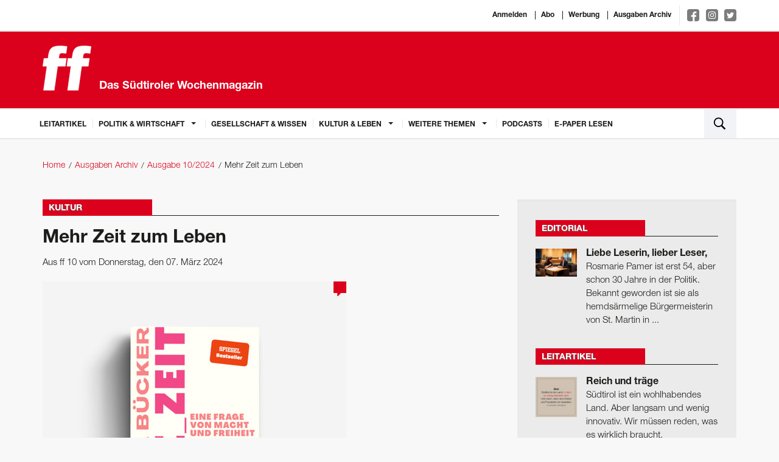

--- FILE ---
content_type: text/html; charset=utf-8
request_url: https://www.ff-bz.com/kultur-leben/kultur/2024-10/mehr-zeit-zum-leben.html
body_size: 8736
content:
<!DOCTYPE html>
<html lang="de">
<head>
    <meta charset="utf-8"/>
    <base href="https://www.ff-bz.com/"/>
    <title>Mehr Zeit zum Leben - Kultur</title>

    <meta http-equiv="X-UA-Compatible" content="IE=edge"/>
    <meta name="viewport" content="width=device-width, initial-scale=1.0, user-scalable=no">
    <meta name="description" content=""/>
    <meta name="keywords" content=""/>
    <meta name="robots" content="index, follow, noarchive"/>
    <meta property="og:locale" content="de_DE"/>
    <meta property="og:title" content="Mehr Zeit zum Leben - Kultur"/>
    <meta property="og:description" content=""/>
    <meta property="og:url" content="https://www.ff-bz.com/kultur-leben/kultur/2024-10/mehr-zeit-zum-leben.html"/>
    <meta property="og:site_name" content="ff - Das Südtiroler Wochenmagazin"/>
            <meta property="og:image:url" content="https://www.ff-bz.com//imagetypes/article-detail/22892f1e2ac46c82f6de7f77bfd471764d56e5.jpg"/>
        <meta property="og:image:height" content="499"/>
        <meta property="og:image:width" content="499"/>
                <meta property="og:type" content="article"/>
        <meta property="article:section" content="Kultur"/>
        <meta property="article:published_time"
              content="2024-03-06T13:54:45+01:00"/>
        <meta name="google-site-verification" content="KiqNUWav0d58fPVRGdsuda7er_qk-8l2PJeoM3DUvxs" />
    <meta name="msvalidate.01" content="B1742F21979A7D055E2E6C657B223FD0" />
    <link rel="canonical" href="https://www.ff-bz.com/kultur-leben/kultur/2024-10/mehr-zeit-zum-leben.html"/>
    <link rel="shortcut icon" href="favicon.ico" type="image/icon"/>
    <link rel="stylesheet" href="resources/css/app.1696405118.css" type="text/css" media="screen,print"/>
	
	<script>(function(w,d,s,l,i){w[l]=w[l]||[];w[l].push({'gtm.start':
                new Date().getTime(),event:'gtm.js'});var f=d.getElementsByTagName(s)[0],
            j=d.createElement(s),dl=l!='dataLayer'?'&l='+l:'';j.async=true;j.src=
            'https://www.googletagmanager.com/gtm.js?id='+i+dl;f.parentNode.insertBefore(j,f);
        })(window,document,'script','dataLayer','GTM-PD7GSLV');</script>
		
        <script async class="_iub_cs_activate" type="text/plain" data-suppressedsrc="https://www.googletagmanager.com/gtag/js?id=UA-6211168-1" data-iub-purposes="2,3,4,5"></script>
    <script class="_iub_cs_activate-inline" type="text/plain" data-iub-purposes="2,3,4,5">
        window.dataLayer = window.dataLayer || [];
        function gtag(){dataLayer.push(arguments);}
        gtag('js', new Date());

        gtag('config', 'UA-6211168-1', { 'anonymize_ip': true });
    </script>
    <script class="_iub_cs_activate-inline" type="text/plain" data-iub-purposes="2,3,4,5">
        !function (f, b, e, v, n, t, s) {
            if (f.fbq) return;
            n = f.fbq = function () {
                n.callMethod ?
                    n.callMethod.apply(n, arguments) : n.queue.push(arguments)
            };
            if (!f._fbq) f._fbq = n;
            n.push = n;
            n.loaded = !0;
            n.version = '2.0';
            n.queue = [];
            t = b.createElement(e);
            t.async = !0;
            t.src = v;
            s = b.getElementsByTagName(e)[0];
            s.parentNode.insertBefore(t, s)
        }(window, document, 'script',
            'https://connect.facebook.net/en_US/fbevents.js');
        fbq('init', '483062678823106');
        fbq('track', 'PageView');
    </script>
    <noscript>
                <img height="1" width="1" class="_iub_cs_activate" data-suppressedsrc="https://www.facebook.com/tr?id=483062678823106&ev=PageView&noscript=1" data-iub-purposes="2,3,4,5"/>
    </noscript>

    <script type="text/javascript">
var _iub = _iub || [];
_iub.csConfiguration = {"lang":"de","siteId":1190690,"cookiePolicyId":64307039,"invalidateConsentWithoutLog":true,"consentOnContinuedBrowsing":false,"perPurposeConsent":true,"ccpaAcknowledgeOnDisplay":true,"floatingPreferencesButtonDisplay":false,"enableCcpa":true,"enableLgpd":true,"countryDetection":true,"purposes":"1,2,3,4,5", "callback":{ "onReady":function(){iubendaLanguageSwitch() },onPreferenceExpressedOrNotNeeded: function (preference) {
            dataLayer.push({
                iubenda_ccpa_opted_out: _iub.cs.api.isCcpaOptedOut()
            });
            if (!preference) {
                dataLayer.push({
                    event: "iubenda_preference_not_needed"
                });
            } else {
                if (preference.consent === true) {
                    dataLayer.push({
                        event: "iubenda_consent_given"
                    });
                } else if (preference.consent === false) {
                    dataLayer.push({
                        event: "iubenda_consent_rejected"
                    });
                } else if (preference.purposes) {
                    for (var purposeId in preference.purposes) {
                        if (preference.purposes[purposeId]) {
                            dataLayer.push({
                                event: "iubenda_consent_given_purpose_" + purposeId
                            });
                        }
                    }
                }
            }
        } }, "banner":{ "closeButtonRejects":true,"brandBackgroundColor":"none","brandTextColor":"black","acceptButtonDisplay":true,"customizeButtonDisplay":true,"acceptButtonColor":"#0073CE","acceptButtonCaptionColor":"white","customizeButtonColor":"#DADADA","customizeButtonCaptionColor":"#4D4D4D","rejectButtonDisplay":true,"rejectButtonColor":"#0073CE","rejectButtonCaptionColor":"white","explicitWithdrawal":true,"position":"float-center","backgroundOverlay":true,"textColor":"black","backgroundColor":"white","html":"<div class=\"iubenda-cs-container\">     <div class=\"iubenda-cs-content\">         <div class=\"iubenda-cs-rationale\">             <div class=\"iubenda-banner-content iubenda-custom-content\" role=\"document\" tabindex=\"0\"> %{banner_content}</div>             <div class=\"iubenda-cs-opt-group\">                 <div class=\"iubenda-cs-opt-group-custom\">                     <button class=\"iubenda-cs-accept-btn iubenda-cs-btn-primary\" tabindex=\"0\" role=\"button\" aria-pressed=\"false\">alle zustimmen</button></div><div class=\"iubenda-cs-opt-group-consent\"><button class=\"iubenda-cs-reject-btn iubenda-cs-btn-primary\" tabindex=\"0\" role=\"button\" aria-pressed=\"false\">Ablehnen</button><button class=\"iubenda-cs-customize-btn\" tabindex=\"0\" role=\"button\" aria-pressed=\"false\">Anpassen</button></div></div>             </div></div></div>" }};
</script>
<script type="text/javascript" src="//cdn.iubenda.com/cs/ccpa/stub.js"></script>
<script type="text/javascript" src="//cdn.iubenda.com/cs/iubenda_cs.js" charset="UTF-8" async></script></head>
<body>

<noscript><iframe src="https://www.googletagmanager.com/ns.html?id=GTM-PD7GSLV"
                  height="0" width="0" style="display:none;visibility:hidden"></iframe></noscript>

<div class="off-canvas-wrapper">
    <div class="off-canvas-wrapper-inner" data-off-canvas-wrapper>
        <div class="off-canvas-content" data-off-canvas-content>

            <header>
                <div class="white border-bottom">
                    <div class="row">
                        <div class="small-12 columns text-right top-links">
                                                            <a href="https://auth.ff-bz.com/auth/redirect?return_url=https://www.ff-bz.com/sso.html">Anmelden</a>
                                                        <a href="/abo.html">Abo</a>
                            <a href="/werbung.html">Werbung</a>
                            <a href="/ausgaben-archiv.html">Ausgaben Archiv</a>
                            <div class="social-links">
                                <a target="_blank" href="https://www.facebook.com/ff-Das-S%C3%BCdtiroler-Wochenmagazin-138143532867714/ " class="facebook">
                                    <img src="resources/img/social/facebook-f.svg" alt="">
                                </a>
                                <a target="_blank" href="https://www.instagram.com/ff_magazin/" class="instagram">
                                    <img src="resources/img/social/instagram.svg" alt="">
                                </a>
                                <a target="_blank" href="https://twitter.com/ff_magazin" class="twitter">
                                    <img src="resources/img/social/twitter-bird.svg" alt="">
                                </a>
                            </div>
                        </div>
                    </div>
                </div>

                <div class="red-bkg border-bottom">
                    <div class="row">
                        <a href="/"
                           class="logo column small-12 medium-5"><svg id="FF_Logo" data-name="FF Logo" xmlns="http://www.w3.org/2000/svg" viewBox="0 0 632.55 581.92"><title>FF Media GmbH Logo</title><path d="M698.13,274.59l14.6-103.91H626.64l4.79-34.08c3.62-25.77,16.21-34.92,36.21-34.92,16.52,0,39.65,2.5,53.85,6.65l13-92.27C714.93,12.74,679,8.59,653.77,8.59,552.9,8.59,506.74,27.7,493.07,125l-6.43,45.72h-53L419,274.59h53L428.22,586.31h140L612,274.59h86.08m-298.85,0,14.61-103.91H314.34l4.79-34.08c3.63-25.77,16.21-34.92,36.21-34.92,16.52,0,39.65,2.5,53.85,6.65l13-92.27c-19.54-3.32-55.47-7.47-80.69-7.47C240.6,8.59,194.43,27.7,180.76,125l-6.43,45.72h-53l-14.6,103.91h53L115.92,586.31h140l43.81-311.72h99.54Z" transform="translate(-104.28 -6.49)" style="fill:#fff"/><path d="M698.13,274.59l14.6-103.91H626.64l4.79-34.08c3.62-25.77,16.21-34.92,36.21-34.92,16.52,0,39.65,2.5,53.85,6.65l13-92.27C714.93,12.74,679,8.59,653.77,8.59,552.9,8.59,506.74,27.7,493.07,125l-6.43,45.72h-53L419,274.59h53L428.23,586.31h140L612,274.59h86.09Zm-298.84,0,14.6-103.91H314.34l4.79-34.08c3.62-25.77,16.21-34.92,36.21-34.92,16.52,0,39.65,2.5,53.85,6.65l13-92.27c-19.53-3.32-55.47-7.47-80.69-7.47C240.6,8.59,194.43,27.7,180.76,125l-6.43,45.72h-53l-14.6,103.91h53L115.92,586.31h140l43.81-311.72h99.55Z" transform="translate(-104.28 -6.49)" style="fill:none;stroke:#fff;stroke-width:4.197098124850669px"/></svg>                            <span>Das Südtiroler Wochenmagazin</span></a>
                                                    <div class="column small-12 medium-7">
                                <div class="header-ad-container">
                                    <a href="https://www.coolcomma0.com/"
                                                                          target="_blank">                                        <img src="./files/fp_2026_ff_banner_1404x180px.gif" alt="" title="" width="1404" height="180" />                                        </a>                                </div>
                            </div>
                                            </div>
                </div>

                <div class="white border-bottom">
    <div class="row">
        <nav class="top-bar-left hide-overflow show-for-large" data-topbar role="navigation">
            <ul class="dropdown menu" data-dropdown-menu>
                                                        <li class=" ">
                        <a href="leitartikel.html">
                            Leitartikel                        </a>
                                            </li>
                                                        <li class=" is-dropdown-submenu-parent">
                        <a >
                            Politik & Wirtschaft                        </a>
                                                    <ul class="menu vertical">
                                                                    <li class=""><a
                                                href="politik-wirtschaft/politik.html">Politik</a></li>
                                                                    <li class=""><a
                                                href="politik-wirtschaft/wirtschaft.html">Wirtschaft</a></li>
                                                                    <li class=""><a
                                                href="politik-wirtschaft/panorama.html">Panorama</a></li>
                                                            </ul>
                                            </li>
                                                        <li class=" ">
                        <a href="gesellschaft-wissen.html">
                            Gesellschaft & Wissen                        </a>
                                            </li>
                                                        <li class=" is-dropdown-submenu-parent">
                        <a >
                            Kultur & Leben                        </a>
                                                    <ul class="menu vertical">
                                                                    <li class=""><a
                                                href="kultur-leben/kultur.html">Kultur</a></li>
                                                                    <li class=""><a
                                                href="kultur-leben/leben.html">Leben</a></li>
                                                            </ul>
                                            </li>
                                                        <li class=" is-dropdown-submenu-parent">
                        <a >
                            Weitere Themen                        </a>
                                                    <ul class="menu vertical">
                                                                    <li class=""><a
                                                href="weitere-themen/editorial.html">Editorial</a></li>
                                                                    <li class=""><a
                                                href="weitere-themen/leserbriefe.html">Leserbriefe</a></li>
                                                                    <li class=""><a
                                                href="weitere-themen/flaneid.html">Flaneid</a></li>
                                                                    <li class=""><a
                                                href="weitere-themen/aussensicht.html">Außensicht</a></li>
                                                                    <li class=""><a
                                                href="weitere-themen/karikatur.html">Karikatur</a></li>
                                                                    <li class=""><a
                                                href="weitere-themen/privat-gefragt.html">Privat gefragt</a></li>
                                                                    <li class=""><a
                                                href="weitere-themen/aufgegabelt.html">Aufgegabelt</a></li>
                                                            </ul>
                                            </li>
                                <li><a href="https://aufs-ohr.podigee.io/" target="_blank">Podcasts</a></li>
                <li><a href="https://epaper.ff-bz.com/" target="_blank">E-Paper lesen</a></li>
            </ul>
        </nav>
        <button type="button" class="menu-toggle hide-for-large-only" data-toggle="offCanvas">
            <span class="icon-bar top-bar"></span>
            <span class="icon-bar middle-bar"></span>
            <span class="icon-bar bottom-bar"></span>
        </button>
        <div class="top-bar-right">
            <ul class="menu column">
                <li class="search"><a data-open="search"><img src="resources/img/search.svg"/></a></li>
            </ul>
        </div>
    </div>
</div>
            </header>

            <main>
                <div id="main-container">
                    <!-- gray oder leer für hintergrund -->
                    
                    
                    
                    <nav class="row bread-crump-padding" role="navigation">
	<ul class="breadcrumbs columns">
        	 	<li ><a href="/">Home</a></li>
        	 	<li ><a href="/ausgaben-archiv.html">Ausgaben Archiv</a></li>
        	 	<li ><a href="ausgaben-archiv/2024-10.html">Ausgabe 10/2024</a></li>
        	 	<li ><span>Mehr Zeit zum Leben</span></li>
        	</ul>
</nav>

                    
                    <!-- Contentbereich -->
                    <div class="row margin-main">
                        <div class="columns small-12 large-8">
                            


<div class="detail">
    <div class="title red">
        <h3>Kultur</h3>    </div>


    <h1 >Mehr Zeit zum Leben</h1>
            <p class="detail-info">Aus ff 10 vom Donnerstag, den 07. März 2024</p>
    

            <div class="main-image inline-block position-relative ">
            <figure><img src="/imagetypes/article-detail/22892f1e2ac46c82f6de7f77bfd471764d56e5.jpg" alt="" title="Teresa Bücker, „Alle_Zeit“, 24 Euro, 397 Seiten, Ullstein 2022." width="499" height="499" /><figcaption>Teresa Bücker, „Alle_Zeit“, 24 Euro, 397 Seiten, Ullstein 2022.</figcaption></figure>                        <a class="comments-bubble text-center" href="kultur-leben/kultur/2024-10/mehr-zeit-zum-leben.html#comments">&nbsp;</a>
        </div>
    

            <div class="media-object author">
                        <p class="author-link">von
                <a href="unsere-autoren/ff-media.html" class="red">ff media</a>
            </p>
                    </div>
    


            <div class="preview-block">
                        <p><strong>Sachbuch – Ressource Zeit:</strong> (aa) Teresa Bücker ist eine renommierte deutsche Journalistin und Autorin, sie setzt sich vor allem für feminis-tische und gesellschaftspolitische Themen ein. Vor zwei Jahren hat sie ein Buch über Zeit und Gerechtigkeit geschrieben – ein Thema, das in unserer Gesellschaft noch immer viel zu wenig beachtet wird. „Zeit“, sagt Bücker, „ist eine der wichtigsten politischen Ressourcen.“ Allerdings auch eine extrem ungerecht verteilte Ressource. Obwohl wir alle nur diese 24 Stunden haben, können wir sie aber unterschiedlich frei nutzen.</p>        </div>
    
    

            <div class="blurred-text margin-bottom">
            <div class="cta-overlay-wrapper">
                <div class="cta-overlay">
                    <div class="cta-top">
                        <strong>
                            Abonnieren Sie jetzt die ff und Sie erhalten Zugriff auf alle Inhalte.

                        </strong>
                        <a class="button red-bkg" href="https://www.kiosk.at/ff" target="_blank">
                            Für Einzelausgaben besuchen Sie bitte die Webseite des Austria-Kiosk www.kiosk.at
                        </a>
                        <a class="link" href="/abo.html">
                            Unsere Abo-Angebote im Überblick
                        </a>

                    </div>
                    <div class="cta-bottom">
                        <div class="logo">
                            <img src="./resources/img/logo.svg" alt="">
                        </div>
                        <div class="text">
                            Bereits Abonnent?
                            <a class="cta-login" href="/login-registrierung.html">
                                &raquo; Anmelden
                            </a>
                        </div>
                    </div>
                </div>
            </div>
            <div class="cta-blur-overlay"></div>
        </div>
    

    


    
            <div class="border">
            <ul class="share-buttons margin-remove">
                <li class="padding-right">Artikel teilen</li>
                <li><a href="https://www.facebook.com/sharer/sharer.php?u=https%3A%2F%2Fwww.ff-bz.com%2Fkultur-leben%2Fkultur%2F2024-10%2Fmehr-zeit-zum-leben.html&t=Mehr Zeit zum Leben" title="Share on Facebook"
                       target="_blank"><img src="resources/img/social/Facebook.svg"></a></li>
                <li><a href="https://twitter.com/intent/tweet?url=https%3A%2F%2Fwww.ff-bz.com%2Fkultur-leben%2Fkultur%2F2024-10%2Fmehr-zeit-zum-leben.html&text=Mehr Zeit zum Leben" target="_blank" title="Tweet"><img
                                src="resources/img/social/Twitter.svg"></a></li>
                <li><a href="https://plus.google.com/share?url=https%3A%2F%2Fwww.ff-bz.com%2Fkultur-leben%2Fkultur%2F2024-10%2Fmehr-zeit-zum-leben.html" target="_blank" title="Share on Google+"><img
                                src="resources/img/social/Google+.svg"></a></li>
                <li><a href="http://www.tumblr.com/share?v=3&u=https%3A%2F%2Fwww.ff-bz.com%2Fkultur-leben%2Fkultur%2F2024-10%2Fmehr-zeit-zum-leben.html&t=Mehr Zeit zum Leben&s=" target="_blank" title="Post to Tumblr"><img
                                src="resources/img/social/Tumblr.svg"></a></li>
                <li><a href="http://pinterest.com/pin/create/button/?url=https%3A%2F%2Fwww.ff-bz.com%2Fkultur-leben%2Fkultur%2F2024-10%2Fmehr-zeit-zum-leben.html&description=Sachbuch – Ressource Zeit: (aa) Teresa Bücker ist eine renommierte deutsche Journalistin und Autorin, sie setzt sich vor allem ..." target="_blank"
                       title="Pin it"><img src="resources/img/social/Pinterest.svg"></a></li>
                <li>
                    <a href="http://www.linkedin.com/shareArticle?mini=true&url=https%3A%2F%2Fwww.ff-bz.com%2Fkultur-leben%2Fkultur%2F2024-10%2Fmehr-zeit-zum-leben.html&title=Mehr Zeit zum Leben&summary=Sachbuch – Ressource Zeit: (aa) Teresa Bücker ist eine renommierte deutsche Journalistin und Autorin, sie setzt sich vor allem ...&source=http%3A%2F%2Fff-media.it"
                       target="_blank" title="Share on LinkedIn"><img src="resources/img/social/LinkedIn.svg"></a></li>
                <li><a href="mailto:?subject=Mehr Zeit zum Leben&body=https%3A%2F%2Fwww.ff-bz.com%2Fkultur-leben%2Fkultur%2F2024-10%2Fmehr-zeit-zum-leben.html" title="Email"><img src="resources/img/social/Email.svg"></a>
                </li>
            </ul>
        </div>
    

        
<div id="comments">
<div class="title margin-main">
    <h3>Leserkommentare</h3>
    </div>





<div class="comment-form margin-main">
            <h4 class="large">Kommentieren</h4>
        Sie müssen sich <a href="https://auth.ff-bz.com/auth/redirect?return_url=https://www.ff-bz.com/sso.html" class="red">anmelden</a> um zu kommentieren.
    </div>

</div>
    <div class="other-articles margin-top padding-top">
        <div class="title red">
            <h4>Weitere Artikel</h4>
        </div>
        <ul>
                                            <li>
                    <a href="kultur-leben/kultur/2024-10/kaeltewir.html" class="image">
                        <img src="/imagetypes/article-preview/edf8498a-81bf-4e54-9abb-5d0f0a653250.jpg" alt="" title="Kommt endlich die erhoffte Hilfe für die Überlebenden des Flugzeugabsturzes in den Anden?" width="394" height="263" />                    </a>
                    <div class="content">
                        <a href="kultur-leben/kultur/2024-10/kaeltewir.html">
                            <h3 class="title">Die Kälte und wir</h3>
                        </a>
                        <div class="text"><p><strong>Film – „Die Schneegesellschaft“:</strong> (js) Es ist ein Film, der tief unter die Haut geht. Einer, der einen noch Tage danach ...</p></div>

                        <div class="meta-info">
                            <a href="kultur-leben/kultur/2024-10/kaeltewir.html" class="float-right read-more">weiterlesen <span
                                        class="red">&raquo;</span></a>
                                                            <p class="author-link">von
                                    <a href="unsere-autoren/ff-media.html"
                                       class="red">ff media</a>
                                </p>
                                                    </div>
                    </div>
                </li>
                                            <li>
                    <a href="politik-wirtschaft/politik/2024-10/keine-illusionen.html" class="image">
                        <img src="/imagetypes/article-preview/2training-der-freiwilligenarmee-ausserhalb-von-kyjiw_c_daniela-prugger-.jpg" alt="" title=" Training der Freiwilligen­armee außerhalb von Kyjiw: „Ich bin hier“, sagt der 21-­jährige Yelysei, „weil ich mich auf mein zukünftiges Leben vorbereiten will.“" width="394" height="263" />                    </a>
                    <div class="content">
                        <a href="politik-wirtschaft/politik/2024-10/keine-illusionen.html">
                            <h3 class="title">Keine Illusionen</h3>
                        </a>
                        <div class="text"><p>Zwei Jahre nach Kriegsbeginn in der Ukraine: Die militärische Lage ist schlecht, es fehlt an Soldaten – und an einer erkennbaren politischen Strategie.
Text und Fotos: Daniela Prugger</p></div>

                        <div class="meta-info">
                            <a href="politik-wirtschaft/politik/2024-10/keine-illusionen.html" class="float-right read-more">weiterlesen <span
                                        class="red">&raquo;</span></a>
                                                            <p class="author-link">von
                                    <a href="unsere-autoren/ff-media.html"
                                       class="red">ff media</a>
                                </p>
                                                    </div>
                    </div>
                </li>
                                            <li>
                    <a href="weitere-themen/aufgegabelt/2024-10/in-dieser-folge-wienerschnitzel.html" class="image">
                        <img src="/imagetypes/article-preview/aufgegabelt.jpg" alt="" title="" width="394" height="263" />                    </a>
                    <div class="content">
                        <a href="weitere-themen/aufgegabelt/2024-10/in-dieser-folge-wienerschnitzel.html">
                            <h3 class="title">In dieser Folge …  Wienerschnitzel</h3>
                        </a>
                        <div class="text"><p>Es ist die „liabste“ Speis in Österreich und hat in der Alpenrepublik de facto Kultstatus. Das Wienerschnitzel ist fast schon eine Ikone des ...</p></div>

                        <div class="meta-info">
                            <a href="weitere-themen/aufgegabelt/2024-10/in-dieser-folge-wienerschnitzel.html" class="float-right read-more">weiterlesen <span
                                        class="red">&raquo;</span></a>
                                                            <p class="author-link">von
                                    <a href="unsere-autoren/ff-media.html"
                                       class="red">ff media</a>
                                </p>
                                                    </div>
                    </div>
                </li>
                    </ul>
    </div>

</div>
                        </div>
                        <div class="columns small-12 large-4 right-column">
    
<div class="padding-bottom">
    <div class="row border-top gray">
        
    <div class="column padding-top sf-article-highlights">
        <div class="column medium-6 large-12">
            <div class="title red">
                                    <a href="weitere-themen/editorial.html">                    <h4>Editorial</h4>
                    </a>                                                </div>
            <div class="row">
                                                            <a href="weitere-themen/editorial/2026-01/liebe-leserin-lieber-leser.html" class="position-relative small-3 columns no-padding-right">
                            <img src="/imagetypes/right-sidebar-thumb/thalheimer_v069446_b90.jpg" alt="" title=" Er ist jetzt oben: Silke Hinterwaldner hat Klaus Berger, den neuen Chef des HGV, porträtiert. 
Sie haben sich in seinem Hotel, der „Post“ in Gries-Bozen, getroffen. Ab Seite 60." width="80" height="54" />                                                    </a>
                                        <a href="weitere-themen/editorial/2026-01/liebe-leserin-lieber-leser.html" class="column small-9">
                        <h4>Liebe Leserin, lieber Leser,</h4>                        <p>Rosmarie Pamer ist erst 54, aber schon 30 Jahre in der Politik. Bekannt geworden ist sie als hemdsärmelige Bürgermeisterin von St. Martin in ...</p>                    </a>
                            </div>
        </div>
    </div>
    <div class="column padding-top sf-article-highlights">
        <div class="column medium-6 large-12">
            <div class="title red">
                                    <a href="leitartikel.html">                    <h4>Leitartikel</h4>
                    </a>                                                </div>
            <div class="row">
                                                            <a href="leitartikel/2026-01/reichtraege.html" class="position-relative small-3 columns no-padding-right">
                            <img src="/imagetypes/right-sidebar-thumb/zitat_leitartikel_45.jpg" alt="" title="" width="80" height="78" />                                                    </a>
                                        <a href="leitartikel/2026-01/reichtraege.html" class="column small-9">
                        <h4>Reich und träge</h4>                        <p>Südtirol ist ein wohlhabendes Land. Aber langsam und wenig innovativ. Wir müssen reden, was es wirklich braucht. </p>                    </a>
                            </div>
        </div>
    </div>
    <div class="column padding-top sf-article-highlights">
        <div class="column medium-6 large-12">
            <div class="title red">
                                                        <h4>Fragebogen</h4>
                                                                    </div>
            <div class="row">
                                                            <a href="kultur-leben/leben/2026-01/thomas-tribus-beantwortet-den-ff-fragebogen.html" class="position-relative small-3 columns no-padding-right">
                            <img src="/imagetypes/right-sidebar-thumb/0412---thomas-tribus.jpg" alt="" title="„Ich träume davon, irgendwann loszugehen und nie mehr stehen zu bleiben.“
Thomas Tribus" width="80" height="54" />                                                    </a>
                                        <a href="kultur-leben/leben/2026-01/thomas-tribus-beantwortet-den-ff-fragebogen.html" class="column small-9">
                        <h4>Thomas Tribus beantwortet den ff-Fragebogen</h4>                        <p>Der selbstständige PR- und Marketing-Consultant liebt den Geruch von frischem Kaffee und Brot und kann ziemlich gut Werner Herzog imitieren.

Ihre ...</p>                    </a>
                            </div>
        </div>
    </div>
    <div class="column padding-top sf-article-highlights">
        <div class="column medium-6 large-12">
            <div class="title red">
                                    <a href="weitere-themen/leserbriefe.html">                    <h4>Leserbriefe</h4>
                    </a>                                                </div>
            <div class="row">
                                                            <a href="weitere-themen/leserbriefe/2026-01/sie-duerfen-nicht.html" class="position-relative small-3 columns no-padding-right">
                            <img src="/imagetypes/right-sidebar-thumb/bildschirmfoto-2025-12-30-um-07.59.48.jpg" alt="" title="" width="80" height="79" />                                                    </a>
                                        <a href="weitere-themen/leserbriefe/2026-01/sie-duerfen-nicht.html" class="column small-9">
                        <h4>Sie dürfen nicht</h4>                        <p>Warum bloß hält die Kirche an der ­Diskriminierung der Frauen fest? Leitartikel in ff 51-52/25</p>                    </a>
                            </div>
        </div>
    </div>
    <div class="column padding-top sf-article-highlights">
        <div class="column medium-6 large-12">
            <div class="title red">
                                    <a href="weitere-themen/karikatur.html">                    <h4>Karikatur</h4>
                    </a>                                                </div>
            <div class="row">
                                    <a href="weitere-themen/karikatur/2026-01/hpd_01_26.html"><img src="/imagetypes/right-sidebar-big-thumb/hpd_64.jpg" alt="" title="" width="450" height="657" class="column small-12" /></a>
                            </div>
        </div>
    </div>

    </div>
</div>


<div class="padding-bottom">
    
    <div class="row border-top gray sf-3-links">
        <div class="column">
            <div class="column padding-top">
                <h3 class="padding-bottom">Abonnenten lesen mehr!</h3>                
                <ul class="row">
                    
                                        <li class="column medium-up-3 large-up-1">
                        <a href="/abo.html" >
                            <span class="media-object">
                                                                <span class="media-object-section">
                                    <span class="thumbnail">
                                        <img src="/imagetypes/small-list-thumb/titelseite_166.jpg" alt="" title="" width="73" height="98" />                                    </span>
                                </span>
                                <span class="media-object-section align-middle">
                                                                    <h5>ff Print-Abo</h5>                                    <p class="margin-remove">Lassen Sie sich die ff bequem nach Hause liefern!</p>                                                                </span>
                                                            </span>
                        </a>
                    </li>
                                        
                                        <li class="column medium-up-3 large-up-1">
                        <a href="/abo.html" class="media-object" >
                                                            <h5>ff Digital/Apps</h5>                                <p class="margin-remove">Lesen Sie die ff als digitale Ausgabe!</p>                                                    </a>
                    </li>
                                        
                                        <li class="column medium-up-3 large-up-1">
                        <a href="/abo.html" >
                            <span class="media-object">
                                                                <span class="media-object-section">
                                    <span class="thumbnail">
                                        <img src="/imagetypes/small-list-thumb/e-paper_kl.jpg" alt="e-paper_kl" title="e-paper_kl" width="73" height="105" />                                    </span>
                                </span>
                                <span class="media-object-section align-middle">
                                                                    <h5>ff E-Paper</h5>                                    <p class="margin-remove">Die ff als E-Paper lesen!</p>                                                                </span>
                                                            </span>
                        </a>
                    </li>
                                        
                    
                </ul>

            </div>
        </div>
    </div>
    
</div>
<div class="padding-bottom">
    
    <div class="row border-top gray sf-3-links">
        <div class="column">
            <div class="column padding-top">
                <h3 class="padding-bottom">Digitale Einzelausgaben</h3>                
                <ul class="row">
                    
                                        <li class="column medium-up-3 large-up-1">
                        <a href="http://www.kiosk.at/ff" target="_blank">
                            <span class="media-object">
                                                                <span class="media-object-section">
                                    <span class="thumbnail">
                                        <img src="/imagetypes/small-list-thumb/titelseite_166.jpg" alt="" title="" width="73" height="98" />                                    </span>
                                </span>
                                <span class="media-object-section align-middle">
                                                                    <h5>Zum Apa Kiosk …</h5>                                    <p class="margin-remove">… und die ff als digitale Einzelausgabe erwerben!</p>                                                                </span>
                                                            </span>
                        </a>
                    </li>
                                        
                                        
                                        
                    
                </ul>

            </div>
        </div>
    </div>
    
</div><div class="padding-bottom">
    <div class="row border-top gray">
        <div class="column sf-apps">
            <div class="column padding-top">
                <h3 class="padding-small-bottom">Mobile Apps</h3>                <div class="row">
                    <div class="column padding-small-bottom"><p>Jetzt gleich unsere App für Apple iOS oder Google Android laden!</p>
</div>                    <div class="small-6 columns padding-small-top">
                        <a class="app-download-button"
                           href="https://apps.apple.com/at/app/ff-online/id1162088096" target="_blank">
                            <img src="resources/img/app-store-badge.svg" alt="Apple Store Badge">
                        </a>
                    </div>
                    <div class="small-6 columns padding-small-top">
                        <a class="app-download-button"
                           href="https://play.google.com/store/apps/details?id=at.apa.pdfwlclient.stw"
                           target="_blank">
                            <img src="resources/img/google-play-badge.svg" alt="Google Play Badge">
                        </a>
                    </div>
                </div>
            </div>
        </div>
    </div>
</div>    
</div>


                        </div>
                    <!-- Contentbereich ENDE -->

                            <div class="footer-module">

                    </div>
                        </div>
            </main>

            <footer>
                <div class="row">
		<div class="large-2 medium-5 columns">
    	<h5>Nützliche Links</h5>
    	<ul>
                        <li><a href="/unsere-autoren.html">Unsere Autoren</a></li>
                        <li><a href="/ueber-uns.html">Über uns</a></li>
                        <li><a href="/werbung.html">Werbung</a></li>
                        <li><a href="/ausgaben-archiv.html">Ausgaben Archiv</a></li>
                	</ul>
	</div>
	<div class="large-2 medium-5 columns">
    	<h5>weitere Links</h5>
    	<ul>
                        <li><a href="/">Home</a></li>
                        <li><a href="/agb.html">AGB</a></li>
                        <li><a href="/impressum.html">Impressum</a></li>
                        <li><a href="/datenschutz.html">Datenschutz</a></li>
                        <li><a href="/widerrufsbelehrung.html">Widerrufsbelehrung</a></li>
                        <li><a class="iubenda-cs-preferences-link" href="javascript:;">Cookie-Einstellungen</a></li>
    	</ul>
	</div>
		<div class="large-5 medium-8 columns contact">
    	<h5>Kontaktdaten</h5>
    	<p><strong>FF Media GmbH</strong><br />
        	Brennerstraße 7a<br />
        	I-39100 Bozen / Südtirol
    	</p>
    	<div class="row padding-remove">
            <div class="column">
                <strong>Telefon:</strong>&nbsp;&nbsp; +39 0471 304 500
            </div>
    	</div>
    	<div class="row padding-remove">
            <div class="column">
                <strong>Fax:</strong>&nbsp;&nbsp; +39 0471 304 510
            </div>
    	</div>
    	<div class="row padding-remove">
            <div class="column">
                <strong>Email:</strong>&nbsp;&nbsp; <a href="mailto:&#105;&#110;&#102;&#111;&#64;&#102;&#102;&#45;&#98;&#122;&#46;&#99;&#111;&#109;">&#105;&#110;&#102;&#111;&#64;&#102;&#102;&#45;&#98;&#122;&#46;&#99;&#111;&#109;</a>
            </div>
    	</div>
    	<div class="row padding-remove">
            <div class="column">
                <strong>USt-IdNr.:</strong>&nbsp;&nbsp; IT00652330218
            </div>
    	</div>
    </div>
		<div class="large-3 medium-4 columns no-top">
		<div class="logo-container">
			<div class="ff-ci-logo ">
    <svg id="FF_Logo" data-name="FF Logo" xmlns="http://www.w3.org/2000/svg" viewBox="0 0 632.55 581.92"><title>FF Media GmbH</title><path d="M698.13,274.59l14.6-103.91H626.64l4.79-34.08c3.62-25.77,16.21-34.92,36.21-34.92,16.52,0,39.65,2.5,53.85,6.65l13-92.27C714.93,12.74,679,8.59,653.77,8.59,552.9,8.59,506.74,27.7,493.07,125l-6.43,45.72h-53L419,274.59h53L428.22,586.31h140L612,274.59h86.08m-298.85,0,14.61-103.91H314.34l4.79-34.08c3.63-25.77,16.21-34.92,36.21-34.92,16.52,0,39.65,2.5,53.85,6.65l13-92.27c-19.54-3.32-55.47-7.47-80.69-7.47C240.6,8.59,194.43,27.7,180.76,125l-6.43,45.72h-53l-14.6,103.91h53L115.92,586.31h140l43.81-311.72h99.54Z" transform="translate(-104.28 -6.49)" style="fill:#fff"/><path d="M698.13,274.59l14.6-103.91H626.64l4.79-34.08c3.62-25.77,16.21-34.92,36.21-34.92,16.52,0,39.65,2.5,53.85,6.65l13-92.27C714.93,12.74,679,8.59,653.77,8.59,552.9,8.59,506.74,27.7,493.07,125l-6.43,45.72h-53L419,274.59h53L428.23,586.31h140L612,274.59h86.09Zm-298.84,0,14.6-103.91H314.34l4.79-34.08c3.62-25.77,16.21-34.92,36.21-34.92,16.52,0,39.65,2.5,53.85,6.65l13-92.27c-19.53-3.32-55.47-7.47-80.69-7.47C240.6,8.59,194.43,27.7,180.76,125l-6.43,45.72h-53l-14.6,103.91h53L115.92,586.31h140l43.81-311.72h99.55Z" transform="translate(-104.28 -6.49)" style="fill:none;stroke:#fff;stroke-width:4.197098124850669px"/></svg>
    </div>			<p class="rights">&copy; <strong>FF Media GmbH</strong>.<br />Alle Rechte vorbehalten</p>
		</div>
	</div>
</div>            </footer>
            <div class="reveal" id="search" data-reveal data-close-on-click="true">
                <form class="row" method="get" action="/suche.html">
                    <input name="term" type="text" placeholder="Zum suchen Tippen..." autocomplete="off"/>
                    <button class="close-button" data-close aria-label="Close modal" type="button">
                        <span aria-hidden="true">&times;</span>
                    </button>
                </form>
            </div>
        </div>

        <div class="off-canvas position-left" id="offCanvas" data-off-canvas>
            <nav class="navigation-mobile" data-topbar role="navigation">
    <ul class="menu vertical">
        <li class=""><a href="/">Home</a>
        </li>

                                <li class="">
                <a href="leitartikel.html">Leitartikel</a>
                            </li>
                                <li class="">
                <a href="">Politik & Wirtschaft</a>
                                    <ul class="menu vertical nested">
                                                    <li class=""><a
                                    href="politik-wirtschaft/politik.html">Politik</a></li>
                                                    <li class=""><a
                                    href="politik-wirtschaft/wirtschaft.html">Wirtschaft</a></li>
                                                    <li class=""><a
                                    href="politik-wirtschaft/panorama.html">Panorama</a></li>
                                            </ul>
                            </li>
                                <li class="">
                <a href="gesellschaft-wissen.html">Gesellschaft & Wissen</a>
                            </li>
                                <li class="">
                <a href="">Kultur & Leben</a>
                                    <ul class="menu vertical nested">
                                                    <li class=""><a
                                    href="kultur-leben/kultur.html">Kultur</a></li>
                                                    <li class=""><a
                                    href="kultur-leben/leben.html">Leben</a></li>
                                            </ul>
                            </li>
                                <li class="">
                <a href="">Weitere Themen</a>
                                    <ul class="menu vertical nested">
                                                    <li class=""><a
                                    href="weitere-themen/editorial.html">Editorial</a></li>
                                                    <li class=""><a
                                    href="weitere-themen/leserbriefe.html">Leserbriefe</a></li>
                                                    <li class=""><a
                                    href="weitere-themen/flaneid.html">Flaneid</a></li>
                                                    <li class=""><a
                                    href="weitere-themen/aussensicht.html">Außensicht</a></li>
                                                    <li class=""><a
                                    href="weitere-themen/karikatur.html">Karikatur</a></li>
                                                    <li class=""><a
                                    href="weitere-themen/privat-gefragt.html">Privat gefragt</a></li>
                                                    <li class=""><a
                                    href="weitere-themen/aufgegabelt.html">Aufgegabelt</a></li>
                                            </ul>
                            </li>
                <li><a href="https://aufs-ohr.podigee.io/" target="_blank">Podcasts</a></li>
        <li><a href="https://epaper.ff-bz.com/" target="_blank">E-Paper lesen</a></li>
    </ul>
</nav>        </div>
    </div>
</div>

<script async src="/resources/js/app.min.1617365431.js"></script>
<script type="text/javascript">var ajax_url = '/api'</script>
</body>
</html>


--- FILE ---
content_type: text/css
request_url: https://www.ff-bz.com/resources/css/app.1696405118.css
body_size: 29607
content:
@font-face{font-family:'HelveticaNeue';src:url("../fonts/HelveticaNeue-Light.eot?#iefix") format("embedded-opentype"),url("../fonts/HelveticaNeue-Light.otf") format("opentype"),url("../fonts/HelveticaNeue-Light.woff") format("woff"),url("../fonts/HelveticaNeue-Light.ttf") format("truetype"),url("../fonts/HelveticaNeue-Light.svg#HelveticaNeue-Light") format("svg");font-weight:normal;font-style:normal}@font-face{font-family:'HelveticaNeue';src:url("../fonts/HelveticaNeueLTStd-Bd.eot?#iefix") format("embedded-opentype"),url("../fonts/HelveticaNeueLTStd-Bd.otf") format("opentype"),url("../fonts/HelveticaNeueLTStd-Bd.woff") format("woff"),url("../fonts/HelveticaNeueLTStd-Bd.ttf") format("truetype"),url("../fonts/HelveticaNeueLTStd-Bd.svg#HelveticaNeueLTStd-Bd") format("svg");font-weight:bold;font-style:normal}@font-face{font-family:'FontAwesome';src:url("../fonts/fontawesome-webfont.eot?v=4.6.3");src:url("../fonts/fontawesome-webfont.eot?#iefix&v=4.6.3") format("embedded-opentype"),url("../fonts/fontawesome-webfont.woff2?v=4.6.3") format("woff2"),url("../fonts/fontawesome-webfont.woff?v=4.6.3") format("woff"),url("../fonts/fontawesome-webfont.ttf?v=4.6.3") format("truetype"),url("../fonts/fontawesome-webfont.svg?v=4.6.3#fontawesomeregular") format("svg");font-weight:normal;font-style:normal}/*! normalize.css v3.0.3 | MIT License | github.com/necolas/normalize.css */html{font-family:sans-serif;-ms-text-size-adjust:100%;-webkit-text-size-adjust:100%}body{margin:0}article,aside,details,figcaption,figure,footer,header,hgroup,main,menu,nav,section,summary{display:block}audio,canvas,progress,video{display:inline-block;vertical-align:baseline}audio:not([controls]){display:none;height:0}[hidden],template{display:none}a{background-color:transparent}a:active,a:hover{outline:0}abbr[title]{border-bottom:1px dotted}b,strong{font-weight:bold}dfn{font-style:italic}h1{font-size:2em;margin:0.67em 0}mark{background:#ff0;color:#000}small{font-size:80%}sub,sup{font-size:75%;line-height:0;position:relative;vertical-align:baseline}sup{top:-0.5em}sub{bottom:-0.25em}img{border:0}svg:not(:root){overflow:hidden}figure{margin:1em 40px}hr{-webkit-box-sizing:content-box;box-sizing:content-box;height:0}pre{overflow:auto}code,kbd,pre,samp{font-family:monospace, monospace;font-size:1em}button,input,optgroup,select,textarea{color:inherit;font:inherit;margin:0}button{overflow:visible}button,select{text-transform:none}button,html input[type="button"],input[type="reset"],input[type="submit"]{-webkit-appearance:button;cursor:pointer}button[disabled],html input[disabled]{cursor:not-allowed}button::-moz-focus-inner,input::-moz-focus-inner{border:0;padding:0}input{line-height:normal}input[type="checkbox"],input[type="radio"]{-webkit-box-sizing:border-box;box-sizing:border-box;padding:0}input[type="number"]::-webkit-inner-spin-button,input[type="number"]::-webkit-outer-spin-button{height:auto}input[type="search"]{-webkit-appearance:textfield;-webkit-box-sizing:content-box;box-sizing:content-box}input[type="search"]::-webkit-search-cancel-button,input[type="search"]::-webkit-search-decoration{-webkit-appearance:none}legend{border:0;padding:0}textarea{overflow:auto}optgroup{font-weight:bold}table{border-collapse:collapse;border-spacing:0}td,th{padding:0}.foundation-mq{font-family:"small=0em&middle=31.25em&medium=48em&large=64em"}html{font-size:100%;-webkit-box-sizing:border-box;box-sizing:border-box}*,*::before,*::after{-webkit-box-sizing:inherit;box-sizing:inherit}body{padding:0;margin:0;font-family:"HelveticaNeue",sans-serif;font-weight:normal;line-height:1.5;color:#1d1d1b;background:#f8f8f8;-webkit-font-smoothing:antialiased;-moz-osx-font-smoothing:grayscale}img{max-width:100%;height:auto;-ms-interpolation-mode:bicubic;display:inline-block;vertical-align:middle}textarea{height:auto;min-height:50px;border-radius:0}select{width:100%;border-radius:0}#map_canvas img,#map_canvas embed,#map_canvas object,.map_canvas img,.map_canvas embed,.map_canvas object,.mqa-display img,.mqa-display embed,.mqa-display object{max-width:none !important}button{-webkit-appearance:none;-moz-appearance:none;background:transparent;padding:0;border:0;border-radius:0;line-height:1}[data-whatinput='mouse'] button{outline:0}.is-visible{display:block !important}.is-hidden{display:none !important}.row{max-width:1170px;margin-left:auto;margin-right:auto}.row::before,.row::after{content:' ';display:table}.row::after{clear:both}.row.collapse>.column,.row.collapse>.columns{padding-left:0;padding-right:0}.row .row{max-width:none;margin-left:-.625rem;margin-right:-.625rem}@media screen and (min-width: 48em){.row .row{margin-left:-.9375rem;margin-right:-.9375rem}}.row .row.collapse{margin-left:0;margin-right:0}.row.expanded{max-width:none}.row.expanded .row{margin-left:auto;margin-right:auto}.column,.columns{width:100%;float:left;padding-left:.625rem;padding-right:.625rem}@media screen and (min-width: 48em){.column,.columns{padding-left:.9375rem;padding-right:.9375rem}}.column.row.row,.row.row.columns{float:none}.row .column.row.row,.row .row.row.columns{padding-left:0;padding-right:0;margin-left:0;margin-right:0}.small-1{width:8.3333333333%}.small-push-1{position:relative;left:8.3333333333%}.small-pull-1{position:relative;left:-8.3333333333%}.small-offset-0{margin-left:0%}.small-2{width:16.6666666667%}.small-push-2{position:relative;left:16.6666666667%}.small-pull-2{position:relative;left:-16.6666666667%}.small-offset-1{margin-left:8.3333333333%}.small-3{width:25%}.small-push-3{position:relative;left:25%}.small-pull-3{position:relative;left:-25%}.small-offset-2{margin-left:16.6666666667%}.small-4{width:33.3333333333%}.small-push-4{position:relative;left:33.3333333333%}.small-pull-4{position:relative;left:-33.3333333333%}.small-offset-3{margin-left:25%}.small-5{width:41.6666666667%}.small-push-5{position:relative;left:41.6666666667%}.small-pull-5{position:relative;left:-41.6666666667%}.small-offset-4{margin-left:33.3333333333%}.small-6{width:50%}.small-push-6{position:relative;left:50%}.small-pull-6{position:relative;left:-50%}.small-offset-5{margin-left:41.6666666667%}.small-7{width:58.3333333333%}.small-push-7{position:relative;left:58.3333333333%}.small-pull-7{position:relative;left:-58.3333333333%}.small-offset-6{margin-left:50%}.small-8{width:66.6666666667%}.small-push-8{position:relative;left:66.6666666667%}.small-pull-8{position:relative;left:-66.6666666667%}.small-offset-7{margin-left:58.3333333333%}.small-9{width:75%}.small-push-9{position:relative;left:75%}.small-pull-9{position:relative;left:-75%}.small-offset-8{margin-left:66.6666666667%}.small-10{width:83.3333333333%}.small-push-10{position:relative;left:83.3333333333%}.small-pull-10{position:relative;left:-83.3333333333%}.small-offset-9{margin-left:75%}.small-11{width:91.6666666667%}.small-push-11{position:relative;left:91.6666666667%}.small-pull-11{position:relative;left:-91.6666666667%}.small-offset-10{margin-left:83.3333333333%}.small-12{width:100%}.small-offset-11{margin-left:91.6666666667%}.small-up-1>.column,.small-up-1>.columns{width:100%;float:left}.small-up-1>.column:nth-of-type(1n),.small-up-1>.columns:nth-of-type(1n){clear:none}.small-up-1>.column:nth-of-type(1n+1),.small-up-1>.columns:nth-of-type(1n+1){clear:both}.small-up-1>.column:last-child,.small-up-1>.columns:last-child{float:left}.small-up-2>.column,.small-up-2>.columns{width:50%;float:left}.small-up-2>.column:nth-of-type(1n),.small-up-2>.columns:nth-of-type(1n){clear:none}.small-up-2>.column:nth-of-type(2n+1),.small-up-2>.columns:nth-of-type(2n+1){clear:both}.small-up-2>.column:last-child,.small-up-2>.columns:last-child{float:left}.small-up-3>.column,.small-up-3>.columns{width:33.3333333333%;float:left}.small-up-3>.column:nth-of-type(1n),.small-up-3>.columns:nth-of-type(1n){clear:none}.small-up-3>.column:nth-of-type(3n+1),.small-up-3>.columns:nth-of-type(3n+1){clear:both}.small-up-3>.column:last-child,.small-up-3>.columns:last-child{float:left}.small-up-4>.column,.small-up-4>.columns{width:25%;float:left}.small-up-4>.column:nth-of-type(1n),.small-up-4>.columns:nth-of-type(1n){clear:none}.small-up-4>.column:nth-of-type(4n+1),.small-up-4>.columns:nth-of-type(4n+1){clear:both}.small-up-4>.column:last-child,.small-up-4>.columns:last-child{float:left}.small-up-5>.column,.small-up-5>.columns{width:20%;float:left}.small-up-5>.column:nth-of-type(1n),.small-up-5>.columns:nth-of-type(1n){clear:none}.small-up-5>.column:nth-of-type(5n+1),.small-up-5>.columns:nth-of-type(5n+1){clear:both}.small-up-5>.column:last-child,.small-up-5>.columns:last-child{float:left}.small-up-6>.column,.small-up-6>.columns{width:16.6666666667%;float:left}.small-up-6>.column:nth-of-type(1n),.small-up-6>.columns:nth-of-type(1n){clear:none}.small-up-6>.column:nth-of-type(6n+1),.small-up-6>.columns:nth-of-type(6n+1){clear:both}.small-up-6>.column:last-child,.small-up-6>.columns:last-child{float:left}.small-up-7>.column,.small-up-7>.columns{width:14.2857142857%;float:left}.small-up-7>.column:nth-of-type(1n),.small-up-7>.columns:nth-of-type(1n){clear:none}.small-up-7>.column:nth-of-type(7n+1),.small-up-7>.columns:nth-of-type(7n+1){clear:both}.small-up-7>.column:last-child,.small-up-7>.columns:last-child{float:left}.small-up-8>.column,.small-up-8>.columns{width:12.5%;float:left}.small-up-8>.column:nth-of-type(1n),.small-up-8>.columns:nth-of-type(1n){clear:none}.small-up-8>.column:nth-of-type(8n+1),.small-up-8>.columns:nth-of-type(8n+1){clear:both}.small-up-8>.column:last-child,.small-up-8>.columns:last-child{float:left}.small-collapse>.column,.small-collapse>.columns{padding-left:0;padding-right:0}.small-collapse .row,.expanded.row .small-collapse.row{margin-left:0;margin-right:0}.small-uncollapse>.column,.small-uncollapse>.columns{padding-left:.625rem;padding-right:.625rem}.small-centered{float:none;margin-left:auto;margin-right:auto}.small-uncentered,.small-push-0,.small-pull-0{position:static;margin-left:0;margin-right:0;float:left}@media screen and (min-width: 48em){.medium-1{width:8.3333333333%}.medium-push-1{position:relative;left:8.3333333333%}.medium-pull-1{position:relative;left:-8.3333333333%}.medium-offset-0{margin-left:0%}.medium-2{width:16.6666666667%}.medium-push-2{position:relative;left:16.6666666667%}.medium-pull-2{position:relative;left:-16.6666666667%}.medium-offset-1{margin-left:8.3333333333%}.medium-3{width:25%}.medium-push-3{position:relative;left:25%}.medium-pull-3{position:relative;left:-25%}.medium-offset-2{margin-left:16.6666666667%}.medium-4{width:33.3333333333%}.medium-push-4{position:relative;left:33.3333333333%}.medium-pull-4{position:relative;left:-33.3333333333%}.medium-offset-3{margin-left:25%}.medium-5{width:41.6666666667%}.medium-push-5{position:relative;left:41.6666666667%}.medium-pull-5{position:relative;left:-41.6666666667%}.medium-offset-4{margin-left:33.3333333333%}.medium-6{width:50%}.medium-push-6{position:relative;left:50%}.medium-pull-6{position:relative;left:-50%}.medium-offset-5{margin-left:41.6666666667%}.medium-7{width:58.3333333333%}.medium-push-7{position:relative;left:58.3333333333%}.medium-pull-7{position:relative;left:-58.3333333333%}.medium-offset-6{margin-left:50%}.medium-8{width:66.6666666667%}.medium-push-8{position:relative;left:66.6666666667%}.medium-pull-8{position:relative;left:-66.6666666667%}.medium-offset-7{margin-left:58.3333333333%}.medium-9{width:75%}.medium-push-9{position:relative;left:75%}.medium-pull-9{position:relative;left:-75%}.medium-offset-8{margin-left:66.6666666667%}.medium-10{width:83.3333333333%}.medium-push-10{position:relative;left:83.3333333333%}.medium-pull-10{position:relative;left:-83.3333333333%}.medium-offset-9{margin-left:75%}.medium-11{width:91.6666666667%}.medium-push-11{position:relative;left:91.6666666667%}.medium-pull-11{position:relative;left:-91.6666666667%}.medium-offset-10{margin-left:83.3333333333%}.medium-12{width:100%}.medium-offset-11{margin-left:91.6666666667%}.medium-up-1>.column,.medium-up-1>.columns{width:100%;float:left}.medium-up-1>.column:nth-of-type(1n),.medium-up-1>.columns:nth-of-type(1n){clear:none}.medium-up-1>.column:nth-of-type(1n+1),.medium-up-1>.columns:nth-of-type(1n+1){clear:both}.medium-up-1>.column:last-child,.medium-up-1>.columns:last-child{float:left}.medium-up-2>.column,.medium-up-2>.columns{width:50%;float:left}.medium-up-2>.column:nth-of-type(1n),.medium-up-2>.columns:nth-of-type(1n){clear:none}.medium-up-2>.column:nth-of-type(2n+1),.medium-up-2>.columns:nth-of-type(2n+1){clear:both}.medium-up-2>.column:last-child,.medium-up-2>.columns:last-child{float:left}.medium-up-3>.column,.medium-up-3>.columns{width:33.3333333333%;float:left}.medium-up-3>.column:nth-of-type(1n),.medium-up-3>.columns:nth-of-type(1n){clear:none}.medium-up-3>.column:nth-of-type(3n+1),.medium-up-3>.columns:nth-of-type(3n+1){clear:both}.medium-up-3>.column:last-child,.medium-up-3>.columns:last-child{float:left}.medium-up-4>.column,.medium-up-4>.columns{width:25%;float:left}.medium-up-4>.column:nth-of-type(1n),.medium-up-4>.columns:nth-of-type(1n){clear:none}.medium-up-4>.column:nth-of-type(4n+1),.medium-up-4>.columns:nth-of-type(4n+1){clear:both}.medium-up-4>.column:last-child,.medium-up-4>.columns:last-child{float:left}.medium-up-5>.column,.medium-up-5>.columns{width:20%;float:left}.medium-up-5>.column:nth-of-type(1n),.medium-up-5>.columns:nth-of-type(1n){clear:none}.medium-up-5>.column:nth-of-type(5n+1),.medium-up-5>.columns:nth-of-type(5n+1){clear:both}.medium-up-5>.column:last-child,.medium-up-5>.columns:last-child{float:left}.medium-up-6>.column,.medium-up-6>.columns{width:16.6666666667%;float:left}.medium-up-6>.column:nth-of-type(1n),.medium-up-6>.columns:nth-of-type(1n){clear:none}.medium-up-6>.column:nth-of-type(6n+1),.medium-up-6>.columns:nth-of-type(6n+1){clear:both}.medium-up-6>.column:last-child,.medium-up-6>.columns:last-child{float:left}.medium-up-7>.column,.medium-up-7>.columns{width:14.2857142857%;float:left}.medium-up-7>.column:nth-of-type(1n),.medium-up-7>.columns:nth-of-type(1n){clear:none}.medium-up-7>.column:nth-of-type(7n+1),.medium-up-7>.columns:nth-of-type(7n+1){clear:both}.medium-up-7>.column:last-child,.medium-up-7>.columns:last-child{float:left}.medium-up-8>.column,.medium-up-8>.columns{width:12.5%;float:left}.medium-up-8>.column:nth-of-type(1n),.medium-up-8>.columns:nth-of-type(1n){clear:none}.medium-up-8>.column:nth-of-type(8n+1),.medium-up-8>.columns:nth-of-type(8n+1){clear:both}.medium-up-8>.column:last-child,.medium-up-8>.columns:last-child{float:left}.medium-collapse>.column,.medium-collapse>.columns{padding-left:0;padding-right:0}.medium-collapse .row,.expanded.row .medium-collapse.row{margin-left:0;margin-right:0}.medium-uncollapse>.column,.medium-uncollapse>.columns{padding-left:.9375rem;padding-right:.9375rem}.medium-centered{float:none;margin-left:auto;margin-right:auto}.medium-uncentered,.medium-push-0,.medium-pull-0{position:static;margin-left:0;margin-right:0;float:left}}@media screen and (min-width: 64em){.large-1{width:8.3333333333%}.large-push-1{position:relative;left:8.3333333333%}.large-pull-1{position:relative;left:-8.3333333333%}.large-offset-0{margin-left:0%}.large-2{width:16.6666666667%}.large-push-2{position:relative;left:16.6666666667%}.large-pull-2{position:relative;left:-16.6666666667%}.large-offset-1{margin-left:8.3333333333%}.large-3{width:25%}.large-push-3{position:relative;left:25%}.large-pull-3{position:relative;left:-25%}.large-offset-2{margin-left:16.6666666667%}.large-4{width:33.3333333333%}.large-push-4{position:relative;left:33.3333333333%}.large-pull-4{position:relative;left:-33.3333333333%}.large-offset-3{margin-left:25%}.large-5{width:41.6666666667%}.large-push-5{position:relative;left:41.6666666667%}.large-pull-5{position:relative;left:-41.6666666667%}.large-offset-4{margin-left:33.3333333333%}.large-6{width:50%}.large-push-6{position:relative;left:50%}.large-pull-6{position:relative;left:-50%}.large-offset-5{margin-left:41.6666666667%}.large-7{width:58.3333333333%}.large-push-7{position:relative;left:58.3333333333%}.large-pull-7{position:relative;left:-58.3333333333%}.large-offset-6{margin-left:50%}.large-8{width:66.6666666667%}.large-push-8{position:relative;left:66.6666666667%}.large-pull-8{position:relative;left:-66.6666666667%}.large-offset-7{margin-left:58.3333333333%}.large-9{width:75%}.large-push-9{position:relative;left:75%}.large-pull-9{position:relative;left:-75%}.large-offset-8{margin-left:66.6666666667%}.large-10{width:83.3333333333%}.large-push-10{position:relative;left:83.3333333333%}.large-pull-10{position:relative;left:-83.3333333333%}.large-offset-9{margin-left:75%}.large-11{width:91.6666666667%}.large-push-11{position:relative;left:91.6666666667%}.large-pull-11{position:relative;left:-91.6666666667%}.large-offset-10{margin-left:83.3333333333%}.large-12{width:100%}.large-offset-11{margin-left:91.6666666667%}.large-up-1>.column,.large-up-1>.columns{width:100%;float:left}.large-up-1>.column:nth-of-type(1n),.large-up-1>.columns:nth-of-type(1n){clear:none}.large-up-1>.column:nth-of-type(1n+1),.large-up-1>.columns:nth-of-type(1n+1){clear:both}.large-up-1>.column:last-child,.large-up-1>.columns:last-child{float:left}.large-up-2>.column,.large-up-2>.columns{width:50%;float:left}.large-up-2>.column:nth-of-type(1n),.large-up-2>.columns:nth-of-type(1n){clear:none}.large-up-2>.column:nth-of-type(2n+1),.large-up-2>.columns:nth-of-type(2n+1){clear:both}.large-up-2>.column:last-child,.large-up-2>.columns:last-child{float:left}.large-up-3>.column,.large-up-3>.columns{width:33.3333333333%;float:left}.large-up-3>.column:nth-of-type(1n),.large-up-3>.columns:nth-of-type(1n){clear:none}.large-up-3>.column:nth-of-type(3n+1),.large-up-3>.columns:nth-of-type(3n+1){clear:both}.large-up-3>.column:last-child,.large-up-3>.columns:last-child{float:left}.large-up-4>.column,.large-up-4>.columns{width:25%;float:left}.large-up-4>.column:nth-of-type(1n),.large-up-4>.columns:nth-of-type(1n){clear:none}.large-up-4>.column:nth-of-type(4n+1),.large-up-4>.columns:nth-of-type(4n+1){clear:both}.large-up-4>.column:last-child,.large-up-4>.columns:last-child{float:left}.large-up-5>.column,.large-up-5>.columns{width:20%;float:left}.large-up-5>.column:nth-of-type(1n),.large-up-5>.columns:nth-of-type(1n){clear:none}.large-up-5>.column:nth-of-type(5n+1),.large-up-5>.columns:nth-of-type(5n+1){clear:both}.large-up-5>.column:last-child,.large-up-5>.columns:last-child{float:left}.large-up-6>.column,.large-up-6>.columns{width:16.6666666667%;float:left}.large-up-6>.column:nth-of-type(1n),.large-up-6>.columns:nth-of-type(1n){clear:none}.large-up-6>.column:nth-of-type(6n+1),.large-up-6>.columns:nth-of-type(6n+1){clear:both}.large-up-6>.column:last-child,.large-up-6>.columns:last-child{float:left}.large-up-7>.column,.large-up-7>.columns{width:14.2857142857%;float:left}.large-up-7>.column:nth-of-type(1n),.large-up-7>.columns:nth-of-type(1n){clear:none}.large-up-7>.column:nth-of-type(7n+1),.large-up-7>.columns:nth-of-type(7n+1){clear:both}.large-up-7>.column:last-child,.large-up-7>.columns:last-child{float:left}.large-up-8>.column,.large-up-8>.columns{width:12.5%;float:left}.large-up-8>.column:nth-of-type(1n),.large-up-8>.columns:nth-of-type(1n){clear:none}.large-up-8>.column:nth-of-type(8n+1),.large-up-8>.columns:nth-of-type(8n+1){clear:both}.large-up-8>.column:last-child,.large-up-8>.columns:last-child{float:left}.large-collapse>.column,.large-collapse>.columns{padding-left:0;padding-right:0}.large-collapse .row,.expanded.row .large-collapse.row{margin-left:0;margin-right:0}.large-uncollapse>.column,.large-uncollapse>.columns{padding-left:.9375rem;padding-right:.9375rem}.large-centered{float:none;margin-left:auto;margin-right:auto}.large-uncentered,.large-push-0,.large-pull-0{position:static;margin-left:0;margin-right:0;float:left}}div,dl,dt,dd,ul,ol,li,h1,h2,h3,h4,h5,h6,pre,form,p,blockquote,th,td{margin:0;padding:0}p{font-size:inherit;line-height:1.5;margin-bottom:.3rem;text-rendering:optimizeLegibility}em,i{font-style:italic;line-height:inherit}strong,b{font-weight:bold;line-height:inherit}small{font-size:80%;line-height:inherit}h1,h2,h3,h4,h5,h6{font-family:"HelveticaNeue",sans-serif;font-weight:bold;font-style:normal;color:inherit;text-rendering:optimizeLegibility;margin-top:0;margin-bottom:0;line-height:1.2}h1 small,h2 small,h3 small,h4 small,h5 small,h6 small{color:#ebebeb;line-height:0}h1{font-size:1.5rem}h2{font-size:1.25rem}h3{font-size:1.1875rem}h4{font-size:1.125rem}h5{font-size:1.125rem}h6{font-size:.75rem}@media screen and (min-width: 64em){h1{font-size:3rem}h2{font-size:1.125rem}h3{font-size:1rem}h4{font-size:1rem}h5{font-size:1.25rem}h6{font-size:.75rem}}a{color:#1d1d1b;text-decoration:none;line-height:inherit;cursor:pointer}a:hover,a:focus{color:#191917}a img{border:0}hr{max-width:1170px;height:0;border-right:0;border-top:0;border-bottom:1px solid #ebebeb;border-left:0;margin:1.25rem auto;clear:both}ul,ol,dl{line-height:1.5;margin-bottom:.3rem;list-style-position:outside}li{font-size:inherit}ul{list-style-type:disc;margin-left:1.25rem}ol{margin-left:1.25rem}ul ul,ol ul,ul ol,ol ol{margin-left:1.25rem;margin-bottom:0}dl{margin-bottom:1rem}dl dt{margin-bottom:.3rem;font-weight:bold}blockquote{margin:0 0 .3rem;padding:.5625rem 1.25rem 0 1.1875rem;border-left:1px solid #ebebeb}blockquote,blockquote p{line-height:1.5;color:#7c7c7c}cite{display:block;font-size:.8125rem;color:#7c7c7c}cite:before{content:'\2014 \0020'}abbr{color:#1d1d1b;cursor:help;border-bottom:1px dotted #1d1d1b}code{font-family:Consolas,"Liberation Mono",Courier,monospace;font-weight:normal;color:#1d1d1b;background-color:#e8e8e8;border:1px solid #ebebeb;padding:.125rem .3125rem .0625rem}kbd{padding:.125rem .25rem 0;margin:0;background-color:#e8e8e8;color:#1d1d1b;font-family:Consolas,"Liberation Mono",Courier,monospace}.subheader{margin-top:.2rem;margin-bottom:.5rem;font-weight:normal;line-height:1.4;color:#7c7c7c}.lead{font-size:125%;line-height:1.6}.stat{font-size:1.5rem;line-height:1}p+.stat{margin-top:-1rem}.no-bullet{margin-left:0;list-style:none}.text-left{text-align:left}.text-right{text-align:right}.text-center{text-align:center}.text-justify{text-align:justify}@media screen and (min-width: 48em){.medium-text-left{text-align:left}.medium-text-right{text-align:right}.medium-text-center{text-align:center}.medium-text-justify{text-align:justify}}@media screen and (min-width: 64em){.large-text-left{text-align:left}.large-text-right{text-align:right}.large-text-center{text-align:center}.large-text-justify{text-align:justify}}.show-for-print{display:none !important}@media print{*{background:transparent !important;color:black !important;-webkit-box-shadow:none !important;box-shadow:none !important;text-shadow:none !important}.show-for-print{display:block !important}.hide-for-print{display:none !important}table.show-for-print{display:table !important}thead.show-for-print{display:table-header-group !important}tbody.show-for-print{display:table-row-group !important}tr.show-for-print{display:table-row !important}td.show-for-print{display:table-cell !important}th.show-for-print{display:table-cell !important}a,a:visited{text-decoration:underline}a[href]:after{content:" (" attr(href) ")"}.ir a:after,a[href^='javascript:']:after,a[href^='#']:after{content:''}abbr[title]:after{content:" (" attr(title) ")"}pre,blockquote{border:1px solid #7c7c7c;page-break-inside:avoid}thead{display:table-header-group}tr,img{page-break-inside:avoid}img{max-width:100% !important}@page{margin:0.5cm}p,h2,h3{orphans:3;widows:3}h2,h3{page-break-after:avoid}}.button{display:inline-block;text-align:center;line-height:1;cursor:pointer;-webkit-appearance:none;-webkit-transition:background-color 0.25s ease-out, color 0.25s ease-out;transition:background-color 0.25s ease-out, color 0.25s ease-out;vertical-align:middle;border:1px solid transparent;border-radius:0;padding:0.85em 1em;margin:0 0 1rem 0;font-size:1rem;background-color:#7c7c7c;color:#fff}[data-whatinput='mouse'] .button{outline:0}.button:hover,.button:focus{background-color:#db001c;color:#fff}.button.tiny{font-size:.6rem}.button.small{font-size:.75rem}.button.large{font-size:1.25rem}.button.expanded{display:block;width:100%;margin-left:0;margin-right:0}.button.primary{background-color:#1d1d1b;color:#fff}.button.primary:hover,.button.primary:focus{background-color:#171716;color:#fff}.button.secondary{background-color:#db001c;color:#fff}.button.secondary:hover,.button.secondary:focus{background-color:#af0016;color:#fff}.button.success{background-color:#f2f3f6;color:#1d1d1b}.button.success:hover,.button.success:focus{background-color:#b8bece;color:#1d1d1b}.button.warning{background-color:#ffae00;color:#fff}.button.warning:hover,.button.warning:focus{background-color:#cc8b00;color:#fff}.button.alert{background-color:#db001c;color:#fff}.button.alert:hover,.button.alert:focus{background-color:#af0016;color:#fff}.button.hollow{border:1px solid #1d1d1b;color:#1d1d1b}.button.hollow,.button.hollow:hover,.button.hollow:focus{background-color:transparent}.button.hollow:hover,.button.hollow:focus{border-color:#0f0f0e;color:#0f0f0e}.button.hollow.primary{border:1px solid #1d1d1b;color:#1d1d1b}.button.hollow.primary:hover,.button.hollow.primary:focus{border-color:#0f0f0e;color:#0f0f0e}.button.hollow.secondary{border:1px solid #db001c;color:#db001c}.button.hollow.secondary:hover,.button.hollow.secondary:focus{border-color:#6e000e;color:#6e000e}.button.hollow.success{border:1px solid #f2f3f6;color:#f2f3f6}.button.hollow.success:hover,.button.hollow.success:focus{border-color:#646f90;color:#646f90}.button.hollow.warning{border:1px solid #ffae00;color:#ffae00}.button.hollow.warning:hover,.button.hollow.warning:focus{border-color:#805700;color:#805700}.button.hollow.alert{border:1px solid #db001c;color:#db001c}.button.hollow.alert:hover,.button.hollow.alert:focus{border-color:#6e000e;color:#6e000e}.button.disabled,.button[disabled]{opacity:.25;cursor:not-allowed}.button.disabled:hover,.button.disabled:focus,.button[disabled]:hover,.button[disabled]:focus{background-color:#7c7c7c;color:#fff}.button.dropdown::after{content:'';display:block;width:0;height:0;border:inset .4em;border-color:#fff transparent transparent;border-top-style:solid;border-bottom-width:0;position:relative;top:0.4em;float:right;margin-left:1em;display:inline-block}.button.arrow-only::after{margin-left:0;float:none;top:-0.1em}[type='text'],[type='password'],[type='date'],[type='datetime'],[type='datetime-local'],[type='month'],[type='week'],[type='email'],[type='number'],[type='search'],[type='tel'],[type='time'],[type='url'],[type='color'],textarea{display:block;-webkit-box-sizing:border-box;box-sizing:border-box;width:100%;height:2.4375rem;padding:.5rem;border:1px solid #ebebeb;margin:0 0 1rem;font-family:inherit;font-size:1rem;color:#1d1d1b;background-color:#fff;-webkit-box-shadow:inset 0 1px 2px rgba(29,29,27,0.1);box-shadow:inset 0 1px 2px rgba(29,29,27,0.1);border-radius:0;-webkit-transition:border-color 0.25s ease-in-out,-webkit-box-shadow 0.5s;transition:border-color 0.25s ease-in-out,-webkit-box-shadow 0.5s;transition:box-shadow 0.5s,border-color 0.25s ease-in-out;transition:box-shadow 0.5s,border-color 0.25s ease-in-out,-webkit-box-shadow 0.5s;-webkit-appearance:none;-moz-appearance:none}[type='text']:focus,[type='password']:focus,[type='date']:focus,[type='datetime']:focus,[type='datetime-local']:focus,[type='month']:focus,[type='week']:focus,[type='email']:focus,[type='number']:focus,[type='search']:focus,[type='tel']:focus,[type='time']:focus,[type='url']:focus,[type='color']:focus,textarea:focus{border:1px solid #aba9a9;background-color:#fff;outline:none;-webkit-box-shadow:0 0 5px #ebebeb;box-shadow:0 0 5px #ebebeb;-webkit-transition:border-color 0.25s ease-in-out,-webkit-box-shadow 0.5s;transition:border-color 0.25s ease-in-out,-webkit-box-shadow 0.5s;transition:box-shadow 0.5s,border-color 0.25s ease-in-out;transition:box-shadow 0.5s,border-color 0.25s ease-in-out,-webkit-box-shadow 0.5s}textarea{max-width:100%}textarea[rows]{height:auto}input::-webkit-input-placeholder,textarea::-webkit-input-placeholder{color:#7c7c7c}input:-ms-input-placeholder,textarea:-ms-input-placeholder{color:#7c7c7c}input::placeholder,textarea::placeholder{color:#7c7c7c}input:disabled,input[readonly],textarea:disabled,textarea[readonly]{background-color:#e8e8e8;cursor:not-allowed}[type='submit'],[type='button']{border-radius:0;-webkit-appearance:none;-moz-appearance:none}input[type='search']{-webkit-box-sizing:border-box;box-sizing:border-box}[type='file'],[type='checkbox'],[type='radio']{margin:0 0 1rem}[type='checkbox']+label,[type='radio']+label{display:inline-block;margin-left:.5rem;margin-right:1rem;margin-bottom:0;vertical-align:baseline}[type='checkbox']+label[for],[type='radio']+label[for]{cursor:pointer}label>[type='checkbox'],label>[type='radio']{margin-right:.5rem}[type='file']{width:100%}label{display:block;margin:0;font-size:.875rem;font-weight:normal;line-height:1.8;color:#1d1d1b}label.middle{margin:0 0 1rem;padding:.5625rem 0}.help-text{margin-top:-.5rem;font-size:.8125rem;font-style:italic;color:#1d1d1b}.input-group{display:table;width:100%;margin-bottom:1rem}.input-group>:first-child{border-radius:0 0 0 0}.input-group>:last-child>*{border-radius:0 0 0 0}.input-group-label,.input-group-field,.input-group-button{margin:0;white-space:nowrap;display:table-cell;vertical-align:middle}.input-group-label{text-align:center;padding:0 1rem;background:#e8e8e8;color:#1d1d1b;border:1px solid #ebebeb;white-space:nowrap;width:1%;height:100%}.input-group-label:first-child{border-right:0}.input-group-label:last-child{border-left:0}.input-group-field{border-radius:0;height:2.5rem}.input-group-button{padding-top:0;padding-bottom:0;text-align:center;height:100%;width:1%}.input-group-button a,.input-group-button input,.input-group-button button{margin:0}.input-group .input-group-button{display:table-cell}fieldset{border:0;padding:0;margin:0}legend{margin-bottom:.5rem;max-width:100%}.fieldset{border:1px solid #ebebeb;padding:1.25rem;margin:1.125rem 0}.fieldset legend{background:#f8f8f8;padding:0 .1875rem;margin:0;margin-left:-.1875rem}select{height:2.4375rem;padding:.5rem;border:1px solid #ebebeb;margin:0 0 1rem;font-size:1rem;font-family:inherit;line-height:normal;color:#1d1d1b;background-color:#fff;border-radius:0;-webkit-appearance:none;-moz-appearance:none;background-image:url("data:image/svg+xml;utf8,<svg xmlns='http://www.w3.org/2000/svg' version='1.1' width='32' height='24' viewBox='0 0 32 24'><polygon points='0,0 32,0 16,24' style='fill: rgb%28124, 124, 124%29'></polygon></svg>");-webkit-background-size:9px 6px;background-size:9px 6px;background-position:right -1rem center;-webkit-background-origin:content-box;background-origin:content-box;background-repeat:no-repeat;padding-right:1.5rem}@media screen and (min-width: 0\0){select{background-image:url("[data-uri]")}}select:disabled{background-color:#e8e8e8;cursor:not-allowed}select::-ms-expand{display:none}select[multiple]{height:auto;background-image:none}.is-invalid-input:not(:focus){background-color:rgba(219,0,28,0.1);border-color:#db001c}.is-invalid-label{color:#db001c}.form-error{display:none;margin-top:-.5rem;margin-bottom:1rem;font-size:.75rem;font-weight:bold;color:#db001c}.form-error.is-visible{display:block}.hide{display:none !important}.invisible{visibility:hidden}@media screen and (max-width: 31.1875em){.hide-for-small-only{display:none !important}}@media screen and (max-width: 0em), screen and (min-width: 31.25em){.show-for-small-only{display:none !important}}@media screen and (min-width: 48em){.hide-for-medium{display:none !important}}@media screen and (max-width: 47.9375em){.show-for-medium{display:none !important}}@media screen and (min-width: 48em) and (max-width: 63.9375em){.hide-for-medium-only{display:none !important}}@media screen and (max-width: 47.9375em), screen and (min-width: 64em){.show-for-medium-only{display:none !important}}@media screen and (min-width: 64em){.hide-for-large{display:none !important}}@media screen and (max-width: 63.9375em){.show-for-large{display:none !important}}@media screen and (min-width: 64em){.hide-for-large-only{display:none !important}}@media screen and (max-width: 63.9375em){.show-for-large-only{display:none !important}}.show-for-sr,.show-on-focus{position:absolute !important;width:1px;height:1px;overflow:hidden;clip:rect(0, 0, 0, 0)}.show-on-focus:active,.show-on-focus:focus{position:static !important;height:auto;width:auto;overflow:visible;clip:auto}.show-for-landscape,.hide-for-portrait{display:block !important}@media screen and (orientation: landscape){.show-for-landscape,.hide-for-portrait{display:block !important}}@media screen and (orientation: portrait){.show-for-landscape,.hide-for-portrait{display:none !important}}.hide-for-landscape,.show-for-portrait{display:none !important}@media screen and (orientation: landscape){.hide-for-landscape,.show-for-portrait{display:none !important}}@media screen and (orientation: portrait){.hide-for-landscape,.show-for-portrait{display:block !important}}.float-left{float:left !important}.float-right{float:right !important}.float-center{display:block;margin-left:auto;margin-right:auto}.clearfix::before,.clearfix::after{content:' ';display:table}.clearfix::after{clear:both}.breadcrumbs{list-style:none;margin:1.875rem 0 0 0}.breadcrumbs::before,.breadcrumbs::after{content:' ';display:table}.breadcrumbs::after{clear:both}.breadcrumbs li{float:left;color:#1d1d1b;font-size:.6875rem;cursor:default;text-transform:uppercase}.breadcrumbs li:not(:last-child)::after{color:#ebebeb;content:"/";margin:0 .75rem;position:relative;top:1px;opacity:1}.breadcrumbs a{color:#1d1d1b}.breadcrumbs a:hover{text-decoration:underline}.breadcrumbs .disabled{color:#ebebeb;cursor:not-allowed}.callout{margin:0 0 1rem 0;padding:1rem;border:1px solid #7c7c7c;border-radius:0;position:relative;color:#1d1d1b;background-color:#fff}.callout>:first-child{margin-top:0}.callout>:last-child{margin-bottom:0}.callout.primary{background-color:#dededc}.callout.secondary{background-color:#ffd3d9}.callout.success{background-color:#fdfdfe}.callout.warning{background-color:#fff3d9}.callout.alert{background-color:#ffd3d9}.callout.small{padding-top:.5rem;padding-right:.5rem;padding-bottom:.5rem;padding-left:.5rem}.callout.large{padding-top:3rem;padding-right:3rem;padding-bottom:3rem;padding-left:3rem}.close-button{position:absolute;color:#7c7c7c;right:1rem;top:.5rem;font-size:2em;line-height:1;cursor:pointer}[data-whatinput='mouse'] .close-button{outline:0}.close-button:hover,.close-button:focus{color:#1d1d1b}.dropdown.menu>li.opens-left>.is-dropdown-submenu{left:auto;right:0;top:100%}.dropdown.menu>li.opens-right>.is-dropdown-submenu{right:auto;left:0;top:100%}.dropdown.menu>li.is-dropdown-submenu-parent>a{padding-right:1.5rem;position:relative}.dropdown.menu>li.is-dropdown-submenu-parent>a::after{content:'';display:block;width:0;height:0;border:inset 5px;border-color:#1d1d1b transparent transparent;border-top-style:solid;border-bottom-width:0;right:5px;margin-top:-2px}[data-whatinput='mouse'] .dropdown.menu a{outline:0}.no-js .dropdown.menu ul{display:none}.dropdown.menu.vertical>li .is-dropdown-submenu{top:0}.dropdown.menu.vertical>li.opens-left>.is-dropdown-submenu{left:auto;right:100%}.dropdown.menu.vertical>li.opens-right>.is-dropdown-submenu{right:auto;left:100%}.dropdown.menu.vertical>li>a::after{right:14px;margin-top:-3px}.dropdown.menu.vertical>li.opens-left>a::after{content:'';display:block;width:0;height:0;border:inset 5px;border-color:transparent #1d1d1b transparent transparent;border-right-style:solid;border-left-width:0}.dropdown.menu.vertical>li.opens-right>a::after{content:'';display:block;width:0;height:0;border:inset 5px;border-color:transparent transparent transparent #1d1d1b;border-left-style:solid;border-right-width:0}@media screen and (min-width: 48em){.dropdown.menu.medium-horizontal>li.opens-left>.is-dropdown-submenu{left:auto;right:0;top:100%}.dropdown.menu.medium-horizontal>li.opens-right>.is-dropdown-submenu{right:auto;left:0;top:100%}.dropdown.menu.medium-horizontal>li.is-dropdown-submenu-parent>a{padding-right:1.5rem;position:relative}.dropdown.menu.medium-horizontal>li.is-dropdown-submenu-parent>a::after{content:'';display:block;width:0;height:0;border:inset 5px;border-color:#1d1d1b transparent transparent;border-top-style:solid;border-bottom-width:0;right:5px;margin-top:-2px}.dropdown.menu.medium-vertical>li .is-dropdown-submenu{top:0}.dropdown.menu.medium-vertical>li.opens-left>.is-dropdown-submenu{left:auto;right:100%}.dropdown.menu.medium-vertical>li.opens-right>.is-dropdown-submenu{right:auto;left:100%}.dropdown.menu.medium-vertical>li>a::after{right:14px;margin-top:-3px}.dropdown.menu.medium-vertical>li.opens-left>a::after{content:'';display:block;width:0;height:0;border:inset 5px;border-color:transparent #1d1d1b transparent transparent;border-right-style:solid;border-left-width:0}.dropdown.menu.medium-vertical>li.opens-right>a::after{content:'';display:block;width:0;height:0;border:inset 5px;border-color:transparent transparent transparent #1d1d1b;border-left-style:solid;border-right-width:0}}@media screen and (min-width: 64em){.dropdown.menu.large-horizontal>li.opens-left>.is-dropdown-submenu{left:auto;right:0;top:100%}.dropdown.menu.large-horizontal>li.opens-right>.is-dropdown-submenu{right:auto;left:0;top:100%}.dropdown.menu.large-horizontal>li.is-dropdown-submenu-parent>a{padding-right:1.5rem;position:relative}.dropdown.menu.large-horizontal>li.is-dropdown-submenu-parent>a::after{content:'';display:block;width:0;height:0;border:inset 5px;border-color:#1d1d1b transparent transparent;border-top-style:solid;border-bottom-width:0;right:5px;margin-top:-2px}.dropdown.menu.large-vertical>li .is-dropdown-submenu{top:0}.dropdown.menu.large-vertical>li.opens-left>.is-dropdown-submenu{left:auto;right:100%}.dropdown.menu.large-vertical>li.opens-right>.is-dropdown-submenu{right:auto;left:100%}.dropdown.menu.large-vertical>li>a::after{right:14px;margin-top:-3px}.dropdown.menu.large-vertical>li.opens-left>a::after{content:'';display:block;width:0;height:0;border:inset 5px;border-color:transparent #1d1d1b transparent transparent;border-right-style:solid;border-left-width:0}.dropdown.menu.large-vertical>li.opens-right>a::after{content:'';display:block;width:0;height:0;border:inset 5px;border-color:transparent transparent transparent #1d1d1b;border-left-style:solid;border-right-width:0}}.dropdown.menu.align-right .is-dropdown-submenu.first-sub{top:100%;left:auto;right:0}.is-dropdown-menu.vertical{width:100px}.is-dropdown-menu.vertical.align-right{float:right}.is-dropdown-submenu-parent{position:relative}.is-dropdown-submenu-parent a::after{position:absolute;top:50%;right:5px;margin-top:-2px}.is-dropdown-submenu-parent.opens-inner>.is-dropdown-submenu{top:100%;left:auto}.is-dropdown-submenu-parent.opens-left>.is-dropdown-submenu{left:auto;right:100%}.is-dropdown-submenu-parent.opens-right>.is-dropdown-submenu{right:auto;left:100%}.is-dropdown-submenu{display:none;position:absolute;top:0;left:100%;min-width:160px;z-index:1;background:#fff;border:1px solid #ebebeb}.is-dropdown-submenu .is-dropdown-submenu-parent>a::after{right:14px;margin-top:-3px}.is-dropdown-submenu .is-dropdown-submenu-parent.opens-left>a::after{content:'';display:block;width:0;height:0;border:inset 5px;border-color:transparent #1d1d1b transparent transparent;border-right-style:solid;border-left-width:0}.is-dropdown-submenu .is-dropdown-submenu-parent.opens-right>a::after{content:'';display:block;width:0;height:0;border:inset 5px;border-color:transparent transparent transparent #1d1d1b;border-left-style:solid;border-right-width:0}.is-dropdown-submenu .is-dropdown-submenu{margin-top:-1px}.is-dropdown-submenu>li{width:100%}.is-dropdown-submenu.js-dropdown-active{display:block}.flex-video{position:relative;height:0;padding-bottom:75%;margin-bottom:1rem;overflow:hidden}.flex-video iframe,.flex-video object,.flex-video embed,.flex-video video{position:absolute;top:0;left:0;width:100%;height:100%}.flex-video.widescreen{padding-bottom:56.25%}.flex-video.vimeo{padding-top:0}.label{display:inline-block;padding:0.33333rem 0.5rem;font-size:.8rem;line-height:1;white-space:nowrap;cursor:default;border-radius:0;background:#db001c;color:#fff}.label.secondary{background:#db001c;color:#fff}.label.success{background:#f2f3f6;color:#1d1d1b}.label.warning{background:#ffae00;color:#fff}.label.alert{background:#db001c;color:#fff}.media-object{margin-bottom:1rem;display:block}.media-object img{max-width:none}@media screen and (max-width: 31.1875em){.media-object.stack-for-small .media-object-section{padding:0;padding-bottom:1rem;display:block}.media-object.stack-for-small .media-object-section img{width:100%}}.media-object-section{display:table-cell;vertical-align:top}.media-object-section:first-child{padding-right:1rem}.media-object-section:last-child:not(:nth-child(2)){padding-left:1rem}.media-object-section>:last-child{margin-bottom:0}.media-object-section.middle{vertical-align:middle}.media-object-section.bottom{vertical-align:bottom}.menu{margin:0;list-style-type:none}.menu>li{display:table-cell;vertical-align:middle}[data-whatinput='mouse'] .menu>li{outline:0}.menu>li>a{display:block;padding:0.7rem 1rem;line-height:1}.menu input,.menu a,.menu button{margin-bottom:0}.menu>li>a img,.menu>li>a i,.menu>li>a svg{vertical-align:middle}.menu>li>a img+span,.menu>li>a i+span,.menu>li>a svg+span{vertical-align:middle}.menu>li>a img,.menu>li>a i,.menu>li>a svg{margin-right:.25rem;display:inline-block}.menu>li{display:table-cell}.menu.vertical>li{display:block}@media screen and (min-width: 48em){.menu.medium-horizontal>li{display:table-cell}.menu.medium-vertical>li{display:block}}@media screen and (min-width: 64em){.menu.large-horizontal>li{display:table-cell}.menu.large-vertical>li{display:block}}.menu.simple li{line-height:1;display:inline-block;margin-right:1rem}.menu.simple a{padding:0}.menu.align-right::before,.menu.align-right::after{content:' ';display:table}.menu.align-right::after{clear:both}.menu.align-right>li{float:right}.menu.expanded{width:100%;display:table;table-layout:fixed}.menu.expanded>li:first-child:last-child{width:100%}.menu.icon-top>li>a{text-align:center}.menu.icon-top>li>a img,.menu.icon-top>li>a i,.menu.icon-top>li>a svg{display:block;margin:0 auto .25rem}.menu.nested{margin-left:1rem}.menu .active>a{color:inherit;background:inherit}.menu-text{font-weight:bold;color:inherit;line-height:1;padding-top:0;padding-bottom:0;padding:0.7rem 1rem}.menu-centered{text-align:center}.menu-centered>.menu{display:inline-block}.no-js [data-responsive-menu] ul{display:none}html,body{height:100%}.off-canvas-wrapper{width:100%;overflow-x:hidden;position:relative;-webkit-backface-visibility:hidden;backface-visibility:hidden;-webkit-overflow-scrolling:auto}.off-canvas-wrapper-inner{position:relative;width:100%;-webkit-transition:-webkit-transform .5s ease;transition:-webkit-transform .5s ease;transition:transform .5s ease;transition:transform .5s ease, -webkit-transform .5s ease}.off-canvas-wrapper-inner::before,.off-canvas-wrapper-inner::after{content:' ';display:table}.off-canvas-wrapper-inner::after{clear:both}.off-canvas-content,.off-canvas-content{min-height:100%;background:#f8f8f8;-webkit-transition:-webkit-transform .5s ease;transition:-webkit-transform .5s ease;transition:transform .5s ease;transition:transform .5s ease, -webkit-transform .5s ease;-webkit-backface-visibility:hidden;backface-visibility:hidden;z-index:1;padding-bottom:0.1px;-webkit-box-shadow:0 0 10px rgba(29,29,27,0.8);box-shadow:0 0 10px rgba(29,29,27,0.8)}.js-off-canvas-exit{display:none;position:absolute;top:0;left:0;width:100%;height:100%;background:rgba(255,255,255,0.5);cursor:pointer;-webkit-transition:background .5s ease;transition:background .5s ease}.off-canvas{position:absolute;background:#f8f8f8;z-index:-1;max-height:100%;overflow-y:auto;-webkit-transform:translateX(0);-ms-transform:translateX(0);transform:translateX(0)}[data-whatinput='mouse'] .off-canvas{outline:0}.off-canvas.position-left{left:-250px;top:0;width:250px}.is-open-left{-webkit-transform:translateX(250px);-ms-transform:translateX(250px);transform:translateX(250px)}.off-canvas.position-right{right:-250px;top:0;width:250px}.is-open-right{-webkit-transform:translateX(-250px);-ms-transform:translateX(-250px);transform:translateX(-250px)}@media screen and (min-width: 48em){.position-left.reveal-for-medium{left:0;z-index:auto;position:fixed}.position-left.reveal-for-medium ~ .off-canvas-content{margin-left:250px}.position-right.reveal-for-medium{right:0;z-index:auto;position:fixed}.position-right.reveal-for-medium ~ .off-canvas-content{margin-right:250px}}@media screen and (min-width: 64em){.position-left.reveal-for-large{left:0;z-index:auto;position:fixed}.position-left.reveal-for-large ~ .off-canvas-content{margin-left:250px}.position-right.reveal-for-large{right:0;z-index:auto;position:fixed}.position-right.reveal-for-large ~ .off-canvas-content{margin-right:250px}}.orbit{position:relative}.orbit-container{position:relative;margin:0;overflow:hidden;list-style:none}.orbit-slide{width:100%;max-height:100%}.orbit-slide.no-motionui.is-active{top:0;left:0}.orbit-figure{margin:0}.orbit-image{margin:0;width:100%;max-width:100%}.orbit-caption{position:absolute;bottom:0;width:100%;padding:1rem;margin-bottom:0;color:#fff;background-color:rgba(29,29,27,0.5)}.orbit-previous,.orbit-next{position:absolute;top:50%;-webkit-transform:translateY(-50%);-ms-transform:translateY(-50%);transform:translateY(-50%);z-index:10;padding:1rem;color:#fff}[data-whatinput='mouse'] .orbit-previous,[data-whatinput='mouse'] .orbit-next{outline:0}.orbit-previous:hover,.orbit-next:hover,.orbit-previous:active,.orbit-next:active,.orbit-previous:focus,.orbit-next:focus{background-color:rgba(29,29,27,0.5)}.orbit-previous{left:0}.orbit-next{left:auto;right:0}.orbit-bullets{position:relative;margin-top:.8rem;margin-bottom:.8rem;text-align:center}[data-whatinput='mouse'] .orbit-bullets{outline:0}.orbit-bullets button{width:1.2rem;height:1.2rem;margin:.1rem;background-color:#ebebeb;border-radius:50%}.orbit-bullets button:hover{background-color:#7c7c7c}.orbit-bullets button.is-active{background-color:#7c7c7c}.pagination{margin-left:0;margin-bottom:1rem}.pagination::before,.pagination::after{content:' ';display:table}.pagination::after{clear:both}.pagination li{font-size:.875rem;margin-right:.09375rem;border-radius:.3125rem;display:none}.pagination li:last-child,.pagination li:first-child{display:inline-block}@media screen and (min-width: 48em){.pagination li{display:inline-block}}.pagination a,.pagination button{color:#1d1d1b;display:block;padding:.1875rem .625rem;border-radius:0}.pagination a:hover,.pagination button:hover{background:#1d1d1b}.pagination .current{padding:.1875rem .625rem;background:#db001c;color:#fff;cursor:default}.pagination .disabled{padding:.1875rem .625rem;color:#ebebeb;cursor:not-allowed}.pagination .disabled:hover{background:transparent}.pagination .ellipsis::after{content:'\2026';padding:.1875rem .625rem;color:#1d1d1b}.pagination-previous a::before,.pagination-previous.disabled::before{content:'\00ab';display:inline-block;margin-right:0.5rem}.pagination-next a::after,.pagination-next.disabled::after{content:'\00bb';display:inline-block;margin-left:0.5rem}body.is-reveal-open{overflow:hidden}html.is-reveal-open,html.is-reveal-open body{height:100%;overflow:hidden;-webkit-user-select:none;-moz-user-select:none;-ms-user-select:none;user-select:none}.reveal-overlay{display:none;position:fixed;top:0;bottom:0;left:0;right:0;z-index:1005;background-color:rgba(29,29,27,0.9);overflow-y:scroll}.reveal{display:none;z-index:1006;padding:1rem;border:0px solid;background-color:none;border-radius:0;position:relative;top:100px;margin-left:auto;margin-right:auto;overflow-y:auto}[data-whatinput='mouse'] .reveal{outline:0}@media screen and (min-width: 48em){.reveal{min-height:0}}.reveal .column,.reveal .columns,.reveal .columns{min-width:0}.reveal>:last-child{margin-bottom:0}@media screen and (min-width: 48em){.reveal{width:600px;max-width:1170px}}@media screen and (min-width: 48em){.reveal .reveal{left:auto;right:auto;margin:0 auto}}.reveal.collapse{padding:0}@media screen and (min-width: 48em){.reveal.tiny{width:30%;max-width:1170px}}@media screen and (min-width: 48em){.reveal.small{width:50%;max-width:1170px}}@media screen and (min-width: 48em){.reveal.large{width:90%;max-width:1170px}}.reveal.full{top:0;left:0;width:100%;height:100%;height:100vh;min-height:100vh;max-width:none;margin-left:0;border:0;border-radius:0}@media screen and (max-width: 31.1875em){.reveal{top:0;left:0;width:100%;height:100%;height:100vh;min-height:100vh;max-width:none;margin-left:0;border:0;border-radius:0}}.reveal.without-overlay{position:fixed}.top-bar{padding:0}.top-bar::before,.top-bar::after{content:' ';display:table}.top-bar::after{clear:both}.top-bar,.top-bar ul{background-color:inherit}.top-bar input{max-width:200px;margin-right:1rem}.top-bar .input-group-field{width:100%;margin-right:0}.top-bar input.button{width:auto}.top-bar .top-bar-left,.top-bar .top-bar-right{width:100%}@media screen and (min-width: 48em){.top-bar .top-bar-left,.top-bar .top-bar-right{width:auto}}@media screen and (max-width: 63.9375em){.top-bar.stacked-for-medium .top-bar-left,.top-bar.stacked-for-medium .top-bar-right{width:100%}}.top-bar.stacked-for-large .top-bar-left,.top-bar.stacked-for-large .top-bar-right{width:100%}.top-bar-title{float:left;margin-right:1rem}.top-bar-left{float:left}.top-bar-right{float:right}.slide-in-down.mui-enter{-webkit-transition-duration:500ms;transition-duration:500ms;-webkit-transition-timing-function:linear;transition-timing-function:linear;-webkit-transform:translateY(-100%);-ms-transform:translateY(-100%);transform:translateY(-100%);-webkit-transition-property:opacity, -webkit-transform;transition-property:opacity, -webkit-transform;transition-property:transform, opacity;transition-property:transform, opacity, -webkit-transform;-webkit-backface-visibility:hidden;backface-visibility:hidden}.slide-in-down.mui-enter.mui-enter-active{-webkit-transform:translateY(0);-ms-transform:translateY(0);transform:translateY(0)}.slide-in-left.mui-enter{-webkit-transition-duration:500ms;transition-duration:500ms;-webkit-transition-timing-function:linear;transition-timing-function:linear;-webkit-transform:translateX(-100%);-ms-transform:translateX(-100%);transform:translateX(-100%);-webkit-transition-property:opacity, -webkit-transform;transition-property:opacity, -webkit-transform;transition-property:transform, opacity;transition-property:transform, opacity, -webkit-transform;-webkit-backface-visibility:hidden;backface-visibility:hidden}.slide-in-left.mui-enter.mui-enter-active{-webkit-transform:translateX(0);-ms-transform:translateX(0);transform:translateX(0)}.slide-in-up.mui-enter{-webkit-transition-duration:500ms;transition-duration:500ms;-webkit-transition-timing-function:linear;transition-timing-function:linear;-webkit-transform:translateY(100%);-ms-transform:translateY(100%);transform:translateY(100%);-webkit-transition-property:opacity, -webkit-transform;transition-property:opacity, -webkit-transform;transition-property:transform, opacity;transition-property:transform, opacity, -webkit-transform;-webkit-backface-visibility:hidden;backface-visibility:hidden}.slide-in-up.mui-enter.mui-enter-active{-webkit-transform:translateY(0);-ms-transform:translateY(0);transform:translateY(0)}.slide-in-right.mui-enter{-webkit-transition-duration:500ms;transition-duration:500ms;-webkit-transition-timing-function:linear;transition-timing-function:linear;-webkit-transform:translateX(100%);-ms-transform:translateX(100%);transform:translateX(100%);-webkit-transition-property:opacity, -webkit-transform;transition-property:opacity, -webkit-transform;transition-property:transform, opacity;transition-property:transform, opacity, -webkit-transform;-webkit-backface-visibility:hidden;backface-visibility:hidden}.slide-in-right.mui-enter.mui-enter-active{-webkit-transform:translateX(0);-ms-transform:translateX(0);transform:translateX(0)}.slide-out-down.mui-leave{-webkit-transition-duration:500ms;transition-duration:500ms;-webkit-transition-timing-function:linear;transition-timing-function:linear;-webkit-transform:translateY(0);-ms-transform:translateY(0);transform:translateY(0);-webkit-transition-property:opacity, -webkit-transform;transition-property:opacity, -webkit-transform;transition-property:transform, opacity;transition-property:transform, opacity, -webkit-transform;-webkit-backface-visibility:hidden;backface-visibility:hidden}.slide-out-down.mui-leave.mui-leave-active{-webkit-transform:translateY(100%);-ms-transform:translateY(100%);transform:translateY(100%)}.slide-out-right.mui-leave{-webkit-transition-duration:500ms;transition-duration:500ms;-webkit-transition-timing-function:linear;transition-timing-function:linear;-webkit-transform:translateX(0);-ms-transform:translateX(0);transform:translateX(0);-webkit-transition-property:opacity, -webkit-transform;transition-property:opacity, -webkit-transform;transition-property:transform, opacity;transition-property:transform, opacity, -webkit-transform;-webkit-backface-visibility:hidden;backface-visibility:hidden}.slide-out-right.mui-leave.mui-leave-active{-webkit-transform:translateX(100%);-ms-transform:translateX(100%);transform:translateX(100%)}.slide-out-up.mui-leave{-webkit-transition-duration:500ms;transition-duration:500ms;-webkit-transition-timing-function:linear;transition-timing-function:linear;-webkit-transform:translateY(0);-ms-transform:translateY(0);transform:translateY(0);-webkit-transition-property:opacity, -webkit-transform;transition-property:opacity, -webkit-transform;transition-property:transform, opacity;transition-property:transform, opacity, -webkit-transform;-webkit-backface-visibility:hidden;backface-visibility:hidden}.slide-out-up.mui-leave.mui-leave-active{-webkit-transform:translateY(-100%);-ms-transform:translateY(-100%);transform:translateY(-100%)}.slide-out-left.mui-leave{-webkit-transition-duration:500ms;transition-duration:500ms;-webkit-transition-timing-function:linear;transition-timing-function:linear;-webkit-transform:translateX(0);-ms-transform:translateX(0);transform:translateX(0);-webkit-transition-property:opacity, -webkit-transform;transition-property:opacity, -webkit-transform;transition-property:transform, opacity;transition-property:transform, opacity, -webkit-transform;-webkit-backface-visibility:hidden;backface-visibility:hidden}.slide-out-left.mui-leave.mui-leave-active{-webkit-transform:translateX(-100%);-ms-transform:translateX(-100%);transform:translateX(-100%)}.fade-in.mui-enter{-webkit-transition-duration:500ms;transition-duration:500ms;-webkit-transition-timing-function:linear;transition-timing-function:linear;opacity:0;-webkit-transition-property:opacity;transition-property:opacity}.fade-in.mui-enter.mui-enter-active{opacity:1}.fade-out.mui-leave{-webkit-transition-duration:500ms;transition-duration:500ms;-webkit-transition-timing-function:linear;transition-timing-function:linear;opacity:1;-webkit-transition-property:opacity;transition-property:opacity}.fade-out.mui-leave.mui-leave-active{opacity:0}.hinge-in-from-top.mui-enter{-webkit-transition-duration:500ms;transition-duration:500ms;-webkit-transition-timing-function:linear;transition-timing-function:linear;-webkit-transform:perspective(2000px) rotateX(-90deg);transform:perspective(2000px) rotateX(-90deg);-webkit-transform-origin:top;-ms-transform-origin:top;transform-origin:top;-webkit-transition-property:opacity, -webkit-transform;transition-property:opacity, -webkit-transform;transition-property:transform, opacity;transition-property:transform, opacity, -webkit-transform;opacity:0}.hinge-in-from-top.mui-enter.mui-enter-active{-webkit-transform:perspective(2000px) rotate(0deg);transform:perspective(2000px) rotate(0deg);opacity:1}.hinge-in-from-right.mui-enter{-webkit-transition-duration:500ms;transition-duration:500ms;-webkit-transition-timing-function:linear;transition-timing-function:linear;-webkit-transform:perspective(2000px) rotateY(-90deg);transform:perspective(2000px) rotateY(-90deg);-webkit-transform-origin:right;-ms-transform-origin:right;transform-origin:right;-webkit-transition-property:opacity, -webkit-transform;transition-property:opacity, -webkit-transform;transition-property:transform, opacity;transition-property:transform, opacity, -webkit-transform;opacity:0}.hinge-in-from-right.mui-enter.mui-enter-active{-webkit-transform:perspective(2000px) rotate(0deg);transform:perspective(2000px) rotate(0deg);opacity:1}.hinge-in-from-bottom.mui-enter{-webkit-transition-duration:500ms;transition-duration:500ms;-webkit-transition-timing-function:linear;transition-timing-function:linear;-webkit-transform:perspective(2000px) rotateX(90deg);transform:perspective(2000px) rotateX(90deg);-webkit-transform-origin:bottom;-ms-transform-origin:bottom;transform-origin:bottom;-webkit-transition-property:opacity, -webkit-transform;transition-property:opacity, -webkit-transform;transition-property:transform, opacity;transition-property:transform, opacity, -webkit-transform;opacity:0}.hinge-in-from-bottom.mui-enter.mui-enter-active{-webkit-transform:perspective(2000px) rotate(0deg);transform:perspective(2000px) rotate(0deg);opacity:1}.hinge-in-from-left.mui-enter{-webkit-transition-duration:500ms;transition-duration:500ms;-webkit-transition-timing-function:linear;transition-timing-function:linear;-webkit-transform:perspective(2000px) rotateY(90deg);transform:perspective(2000px) rotateY(90deg);-webkit-transform-origin:left;-ms-transform-origin:left;transform-origin:left;-webkit-transition-property:opacity, -webkit-transform;transition-property:opacity, -webkit-transform;transition-property:transform, opacity;transition-property:transform, opacity, -webkit-transform;opacity:0}.hinge-in-from-left.mui-enter.mui-enter-active{-webkit-transform:perspective(2000px) rotate(0deg);transform:perspective(2000px) rotate(0deg);opacity:1}.hinge-in-from-middle-x.mui-enter{-webkit-transition-duration:500ms;transition-duration:500ms;-webkit-transition-timing-function:linear;transition-timing-function:linear;-webkit-transform:perspective(2000px) rotateX(-90deg);transform:perspective(2000px) rotateX(-90deg);-webkit-transform-origin:center;-ms-transform-origin:center;transform-origin:center;-webkit-transition-property:opacity, -webkit-transform;transition-property:opacity, -webkit-transform;transition-property:transform, opacity;transition-property:transform, opacity, -webkit-transform;opacity:0}.hinge-in-from-middle-x.mui-enter.mui-enter-active{-webkit-transform:perspective(2000px) rotate(0deg);transform:perspective(2000px) rotate(0deg);opacity:1}.hinge-in-from-middle-y.mui-enter{-webkit-transition-duration:500ms;transition-duration:500ms;-webkit-transition-timing-function:linear;transition-timing-function:linear;-webkit-transform:perspective(2000px) rotateY(-90deg);transform:perspective(2000px) rotateY(-90deg);-webkit-transform-origin:center;-ms-transform-origin:center;transform-origin:center;-webkit-transition-property:opacity, -webkit-transform;transition-property:opacity, -webkit-transform;transition-property:transform, opacity;transition-property:transform, opacity, -webkit-transform;opacity:0}.hinge-in-from-middle-y.mui-enter.mui-enter-active{-webkit-transform:perspective(2000px) rotate(0deg);transform:perspective(2000px) rotate(0deg);opacity:1}.hinge-out-from-top.mui-leave{-webkit-transition-duration:500ms;transition-duration:500ms;-webkit-transition-timing-function:linear;transition-timing-function:linear;-webkit-transform:perspective(2000px) rotate(0deg);transform:perspective(2000px) rotate(0deg);-webkit-transform-origin:top;-ms-transform-origin:top;transform-origin:top;-webkit-transition-property:opacity, -webkit-transform;transition-property:opacity, -webkit-transform;transition-property:transform, opacity;transition-property:transform, opacity, -webkit-transform;opacity:1}.hinge-out-from-top.mui-leave.mui-leave-active{-webkit-transform:perspective(2000px) rotateX(-90deg);transform:perspective(2000px) rotateX(-90deg);opacity:0}.hinge-out-from-right.mui-leave{-webkit-transition-duration:500ms;transition-duration:500ms;-webkit-transition-timing-function:linear;transition-timing-function:linear;-webkit-transform:perspective(2000px) rotate(0deg);transform:perspective(2000px) rotate(0deg);-webkit-transform-origin:right;-ms-transform-origin:right;transform-origin:right;-webkit-transition-property:opacity, -webkit-transform;transition-property:opacity, -webkit-transform;transition-property:transform, opacity;transition-property:transform, opacity, -webkit-transform;opacity:1}.hinge-out-from-right.mui-leave.mui-leave-active{-webkit-transform:perspective(2000px) rotateY(-90deg);transform:perspective(2000px) rotateY(-90deg);opacity:0}.hinge-out-from-bottom.mui-leave{-webkit-transition-duration:500ms;transition-duration:500ms;-webkit-transition-timing-function:linear;transition-timing-function:linear;-webkit-transform:perspective(2000px) rotate(0deg);transform:perspective(2000px) rotate(0deg);-webkit-transform-origin:bottom;-ms-transform-origin:bottom;transform-origin:bottom;-webkit-transition-property:opacity, -webkit-transform;transition-property:opacity, -webkit-transform;transition-property:transform, opacity;transition-property:transform, opacity, -webkit-transform;opacity:1}.hinge-out-from-bottom.mui-leave.mui-leave-active{-webkit-transform:perspective(2000px) rotateX(90deg);transform:perspective(2000px) rotateX(90deg);opacity:0}.hinge-out-from-left.mui-leave{-webkit-transition-duration:500ms;transition-duration:500ms;-webkit-transition-timing-function:linear;transition-timing-function:linear;-webkit-transform:perspective(2000px) rotate(0deg);transform:perspective(2000px) rotate(0deg);-webkit-transform-origin:left;-ms-transform-origin:left;transform-origin:left;-webkit-transition-property:opacity, -webkit-transform;transition-property:opacity, -webkit-transform;transition-property:transform, opacity;transition-property:transform, opacity, -webkit-transform;opacity:1}.hinge-out-from-left.mui-leave.mui-leave-active{-webkit-transform:perspective(2000px) rotateY(90deg);transform:perspective(2000px) rotateY(90deg);opacity:0}.hinge-out-from-middle-x.mui-leave{-webkit-transition-duration:500ms;transition-duration:500ms;-webkit-transition-timing-function:linear;transition-timing-function:linear;-webkit-transform:perspective(2000px) rotate(0deg);transform:perspective(2000px) rotate(0deg);-webkit-transform-origin:center;-ms-transform-origin:center;transform-origin:center;-webkit-transition-property:opacity, -webkit-transform;transition-property:opacity, -webkit-transform;transition-property:transform, opacity;transition-property:transform, opacity, -webkit-transform;opacity:1}.hinge-out-from-middle-x.mui-leave.mui-leave-active{-webkit-transform:perspective(2000px) rotateX(-90deg);transform:perspective(2000px) rotateX(-90deg);opacity:0}.hinge-out-from-middle-y.mui-leave{-webkit-transition-duration:500ms;transition-duration:500ms;-webkit-transition-timing-function:linear;transition-timing-function:linear;-webkit-transform:perspective(2000px) rotate(0deg);transform:perspective(2000px) rotate(0deg);-webkit-transform-origin:center;-ms-transform-origin:center;transform-origin:center;-webkit-transition-property:opacity, -webkit-transform;transition-property:opacity, -webkit-transform;transition-property:transform, opacity;transition-property:transform, opacity, -webkit-transform;opacity:1}.hinge-out-from-middle-y.mui-leave.mui-leave-active{-webkit-transform:perspective(2000px) rotateY(-90deg);transform:perspective(2000px) rotateY(-90deg);opacity:0}.scale-in-up.mui-enter{-webkit-transition-duration:500ms;transition-duration:500ms;-webkit-transition-timing-function:linear;transition-timing-function:linear;-webkit-transform:scale(.5);-ms-transform:scale(.5);transform:scale(.5);-webkit-transition-property:opacity, -webkit-transform;transition-property:opacity, -webkit-transform;transition-property:transform, opacity;transition-property:transform, opacity, -webkit-transform;opacity:0}.scale-in-up.mui-enter.mui-enter-active{-webkit-transform:scale(1);-ms-transform:scale(1);transform:scale(1);opacity:1}.scale-in-down.mui-enter{-webkit-transition-duration:500ms;transition-duration:500ms;-webkit-transition-timing-function:linear;transition-timing-function:linear;-webkit-transform:scale(1.5);-ms-transform:scale(1.5);transform:scale(1.5);-webkit-transition-property:opacity, -webkit-transform;transition-property:opacity, -webkit-transform;transition-property:transform, opacity;transition-property:transform, opacity, -webkit-transform;opacity:0}.scale-in-down.mui-enter.mui-enter-active{-webkit-transform:scale(1);-ms-transform:scale(1);transform:scale(1);opacity:1}.scale-out-up.mui-leave{-webkit-transition-duration:500ms;transition-duration:500ms;-webkit-transition-timing-function:linear;transition-timing-function:linear;-webkit-transform:scale(1);-ms-transform:scale(1);transform:scale(1);-webkit-transition-property:opacity, -webkit-transform;transition-property:opacity, -webkit-transform;transition-property:transform, opacity;transition-property:transform, opacity, -webkit-transform;opacity:1}.scale-out-up.mui-leave.mui-leave-active{-webkit-transform:scale(1.5);-ms-transform:scale(1.5);transform:scale(1.5);opacity:0}.scale-out-down.mui-leave{-webkit-transition-duration:500ms;transition-duration:500ms;-webkit-transition-timing-function:linear;transition-timing-function:linear;-webkit-transform:scale(1);-ms-transform:scale(1);transform:scale(1);-webkit-transition-property:opacity, -webkit-transform;transition-property:opacity, -webkit-transform;transition-property:transform, opacity;transition-property:transform, opacity, -webkit-transform;opacity:1}.scale-out-down.mui-leave.mui-leave-active{-webkit-transform:scale(.5);-ms-transform:scale(.5);transform:scale(.5);opacity:0}.spin-in.mui-enter{-webkit-transition-duration:500ms;transition-duration:500ms;-webkit-transition-timing-function:linear;transition-timing-function:linear;-webkit-transform:rotate(-.75turn);-ms-transform:rotate(-.75turn);transform:rotate(-.75turn);-webkit-transition-property:opacity, -webkit-transform;transition-property:opacity, -webkit-transform;transition-property:transform, opacity;transition-property:transform, opacity, -webkit-transform;opacity:0}.spin-in.mui-enter.mui-enter-active{-webkit-transform:rotate(0);-ms-transform:rotate(0);transform:rotate(0);opacity:1}.spin-out.mui-leave{-webkit-transition-duration:500ms;transition-duration:500ms;-webkit-transition-timing-function:linear;transition-timing-function:linear;-webkit-transform:rotate(0);-ms-transform:rotate(0);transform:rotate(0);-webkit-transition-property:opacity, -webkit-transform;transition-property:opacity, -webkit-transform;transition-property:transform, opacity;transition-property:transform, opacity, -webkit-transform;opacity:1}.spin-out.mui-leave.mui-leave-active{-webkit-transform:rotate(.75turn);-ms-transform:rotate(.75turn);transform:rotate(.75turn);opacity:0}.spin-in-ccw.mui-enter{-webkit-transition-duration:500ms;transition-duration:500ms;-webkit-transition-timing-function:linear;transition-timing-function:linear;-webkit-transform:rotate(.75turn);-ms-transform:rotate(.75turn);transform:rotate(.75turn);-webkit-transition-property:opacity, -webkit-transform;transition-property:opacity, -webkit-transform;transition-property:transform, opacity;transition-property:transform, opacity, -webkit-transform;opacity:0}.spin-in-ccw.mui-enter.mui-enter-active{-webkit-transform:rotate(0);-ms-transform:rotate(0);transform:rotate(0);opacity:1}.spin-out-ccw.mui-leave{-webkit-transition-duration:500ms;transition-duration:500ms;-webkit-transition-timing-function:linear;transition-timing-function:linear;-webkit-transform:rotate(0);-ms-transform:rotate(0);transform:rotate(0);-webkit-transition-property:opacity, -webkit-transform;transition-property:opacity, -webkit-transform;transition-property:transform, opacity;transition-property:transform, opacity, -webkit-transform;opacity:1}.spin-out-ccw.mui-leave.mui-leave-active{-webkit-transform:rotate(-.75turn);-ms-transform:rotate(-.75turn);transform:rotate(-.75turn);opacity:0}.slow{-webkit-transition-duration:750ms !important;transition-duration:750ms !important}.fast{-webkit-transition-duration:250ms !important;transition-duration:250ms !important}.linear{-webkit-transition-timing-function:linear !important;transition-timing-function:linear !important}.ease{-webkit-transition-timing-function:ease !important;transition-timing-function:ease !important}.ease-in{-webkit-transition-timing-function:ease-in !important;transition-timing-function:ease-in !important}.ease-out{-webkit-transition-timing-function:ease-out !important;transition-timing-function:ease-out !important}.ease-in-out{-webkit-transition-timing-function:ease-in-out !important;transition-timing-function:ease-in-out !important}.bounce-in{-webkit-transition-timing-function:cubic-bezier(0.485, 0.155, 0.24, 1.245) !important;transition-timing-function:cubic-bezier(0.485, 0.155, 0.24, 1.245) !important}.bounce-out{-webkit-transition-timing-function:cubic-bezier(0.485, 0.155, 0.515, 0.845) !important;transition-timing-function:cubic-bezier(0.485, 0.155, 0.515, 0.845) !important}.bounce-in-out{-webkit-transition-timing-function:cubic-bezier(0.76, -0.245, 0.24, 1.245) !important;transition-timing-function:cubic-bezier(0.76, -0.245, 0.24, 1.245) !important}.short-delay{-webkit-transition-delay:300ms !important;transition-delay:300ms !important}.long-delay{-webkit-transition-delay:700ms !important;transition-delay:700ms !important}.shake{-webkit-animation-name:shake-7;animation-name:shake-7}@-webkit-keyframes shake-7{0%,10%,20%,30%,40%,50%,60%,70%,80%,90%{-webkit-transform:translateX(7%);transform:translateX(7%)}5%,15%,25%,35%,45%,55%,65%,75%,85%,95%{-webkit-transform:translateX(-7%);transform:translateX(-7%)}}@keyframes shake-7{0%,10%,20%,30%,40%,50%,60%,70%,80%,90%{-webkit-transform:translateX(7%);transform:translateX(7%)}5%,15%,25%,35%,45%,55%,65%,75%,85%,95%{-webkit-transform:translateX(-7%);transform:translateX(-7%)}}.spin-cw{-webkit-animation-name:spin-cw-1turn;animation-name:spin-cw-1turn}@-webkit-keyframes spin-cw-1turn{0%{-webkit-transform:rotate(-1turn);transform:rotate(-1turn)}100%{-webkit-transform:rotate(0);transform:rotate(0)}}@keyframes spin-cw-1turn{0%{-webkit-transform:rotate(-1turn);transform:rotate(-1turn)}100%{-webkit-transform:rotate(0);transform:rotate(0)}}.spin-ccw{-webkit-animation-name:spin-cw-1turn;animation-name:spin-cw-1turn}@keyframes spin-cw-1turn{0%{-webkit-transform:rotate(0);transform:rotate(0)}100%{-webkit-transform:rotate(1turn);transform:rotate(1turn)}}.wiggle{-webkit-animation-name:wiggle-7deg;animation-name:wiggle-7deg}@-webkit-keyframes wiggle-7deg{40%,50%,60%{-webkit-transform:rotate(7deg);transform:rotate(7deg)}35%,45%,55%,65%{-webkit-transform:rotate(-7deg);transform:rotate(-7deg)}0%,30%,70%,100%{-webkit-transform:rotate(0);transform:rotate(0)}}@keyframes wiggle-7deg{40%,50%,60%{-webkit-transform:rotate(7deg);transform:rotate(7deg)}35%,45%,55%,65%{-webkit-transform:rotate(-7deg);transform:rotate(-7deg)}0%,30%,70%,100%{-webkit-transform:rotate(0);transform:rotate(0)}}.shake,.spin-cw,.spin-ccw,.wiggle{-webkit-animation-duration:500ms;animation-duration:500ms}.infinite{-webkit-animation-iteration-count:infinite;animation-iteration-count:infinite}.slow{-webkit-animation-duration:750ms !important;animation-duration:750ms !important}.fast{-webkit-animation-duration:250ms !important;animation-duration:250ms !important}.linear{-webkit-animation-timing-function:linear !important;animation-timing-function:linear !important}.ease{-webkit-animation-timing-function:ease !important;animation-timing-function:ease !important}.ease-in{-webkit-animation-timing-function:ease-in !important;animation-timing-function:ease-in !important}.ease-out{-webkit-animation-timing-function:ease-out !important;animation-timing-function:ease-out !important}.ease-in-out{-webkit-animation-timing-function:ease-in-out !important;animation-timing-function:ease-in-out !important}.bounce-in{-webkit-animation-timing-function:cubic-bezier(0.485, 0.155, 0.24, 1.245) !important;animation-timing-function:cubic-bezier(0.485, 0.155, 0.24, 1.245) !important}.bounce-out{-webkit-animation-timing-function:cubic-bezier(0.485, 0.155, 0.515, 0.845) !important;animation-timing-function:cubic-bezier(0.485, 0.155, 0.515, 0.845) !important}.bounce-in-out{-webkit-animation-timing-function:cubic-bezier(0.76, -0.245, 0.24, 1.245) !important;animation-timing-function:cubic-bezier(0.76, -0.245, 0.24, 1.245) !important}.short-delay{-webkit-animation-delay:300ms !important;animation-delay:300ms !important}.long-delay{-webkit-animation-delay:700ms !important;animation-delay:700ms !important}.ffield.required label:after,.ffield.radio.required legend:after{content:"*";margin-left:5px}.ffield.radio.required legend ~ label:after,.ffield.radio.required legend ~ .radios label:after{content:""}.ffield.radio.inline label{display:inline-block;margin-right:1.875rem}.ffield.error label{color:#db001c}.ffield.error input,.ffield.error select,.ffield.error .input-group-label,.ffield.error textarea{border-color:#db001c}.ffield>.descr{font-size:80%;padding:0 0 .375rem 0}.ffield .input-group input{margin:0}.ffield.textarea textarea{min-height:8.75rem}div.checkbox,div.radio{position:relative;overflow:hidden}div.checkbox label,div.radio label{position:relative;padding-left:2.2rem;cursor:pointer;min-height:1.5rem;margin-bottom:1rem}div.checkbox.radio label,div.radio.radio label{margin-bottom:.4rem}div.checkbox.radio label:last-child,div.radio.radio label:last-child{margin-bottom:1rem}div.checkbox input,div.radio input{position:absolute;left:-624.9375rem}div.checkbox input:not(:checked) ~ .cbox:before,div.checkbox input:checked ~ .cbox:before,div.checkbox input:not(:checked) ~ .radio:before,div.checkbox input:checked ~ .radio:before,div.radio input:not(:checked) ~ .cbox:before,div.radio input:checked ~ .cbox:before,div.radio input:not(:checked) ~ .radio:before,div.radio input:checked ~ .radio:before{content:'';display:block;-webkit-box-sizing:border-box;box-sizing:border-box;width:100%;height:2.4375rem;padding:.5rem;border:1px solid #ebebeb;margin:0 0 1rem;font-family:inherit;font-size:1rem;color:#1d1d1b;background-color:#fff;-webkit-box-shadow:inset 0 1px 2px rgba(29,29,27,0.1);box-shadow:inset 0 1px 2px rgba(29,29,27,0.1);border-radius:0;-webkit-transition:border-color 0.25s ease-in-out,-webkit-box-shadow 0.5s;transition:border-color 0.25s ease-in-out,-webkit-box-shadow 0.5s;transition:box-shadow 0.5s,border-color 0.25s ease-in-out;transition:box-shadow 0.5s,border-color 0.25s ease-in-out,-webkit-box-shadow 0.5s;position:absolute;left:0;top:0;width:1.5rem;height:1.5rem}div.checkbox input:not(:checked) ~ .cbox:before:focus,div.checkbox input:checked ~ .cbox:before:focus,div.checkbox input:not(:checked) ~ .radio:before:focus,div.checkbox input:checked ~ .radio:before:focus,div.radio input:not(:checked) ~ .cbox:before:focus,div.radio input:checked ~ .cbox:before:focus,div.radio input:not(:checked) ~ .radio:before:focus,div.radio input:checked ~ .radio:before:focus{border:1px solid #aba9a9;background-color:#fff;outline:none;-webkit-box-shadow:0 0 5px #ebebeb;box-shadow:0 0 5px #ebebeb;-webkit-transition:border-color 0.25s ease-in-out,-webkit-box-shadow 0.5s;transition:border-color 0.25s ease-in-out,-webkit-box-shadow 0.5s;transition:box-shadow 0.5s,border-color 0.25s ease-in-out;transition:box-shadow 0.5s,border-color 0.25s ease-in-out,-webkit-box-shadow 0.5s}div.checkbox input:not(:checked) ~ .radio:before,div.checkbox input:checked ~ .radio:before,div.radio input:not(:checked) ~ .radio:before,div.radio input:checked ~ .radio:before{border-radius:50%}div.checkbox input:not(:checked) ~ .cbox:after,div.checkbox input:checked ~ .cbox:after,div.checkbox input:not(:checked) ~ .radio:after,div.checkbox input:checked ~ .radio:after,div.radio input:not(:checked) ~ .cbox:after,div.radio input:checked ~ .cbox:after,div.radio input:not(:checked) ~ .radio:after,div.radio input:checked ~ .radio:after{content:'✔';position:absolute;top:0;left:0;font-size:1.2rem;line-height:1.5rem;text-align:center;width:1.5rem;height:1.5rem;-webkit-transition:all .2s;transition:all .2s}div.checkbox input:not(:checked) ~ .radio:after,div.checkbox input:checked ~ .radio:after,div.radio input:not(:checked) ~ .radio:after,div.radio input:checked ~ .radio:after{content:"●";font-size:1.6rem}div.checkbox input:not(:checked) ~ .cbox:after,div.checkbox input:not(:checked) ~ .radio:after,div.radio input:not(:checked) ~ .cbox:after,div.radio input:not(:checked) ~ .radio:after{opacity:0;-webkit-transform:scale(0);-ms-transform:scale(0);transform:scale(0)}div.checkbox input:checked ~ .cbox:after,div.checkbox input:checked ~ .radio:after,div.radio input:checked ~ .cbox:after,div.radio input:checked ~ .radio:after{opacity:1;-webkit-transform:scale(1);-ms-transform:scale(1);transform:scale(1)}/*! fancyBox v2.1.5 fancyapps.com | fancyapps.com/fancybox/#license */.fancybox-wrap,.fancybox-skin,.fancybox-outer,.fancybox-inner,.fancybox-image,.fancybox-wrap iframe,.fancybox-wrap object,.fancybox-nav,.fancybox-nav span,.fancybox-tmp{padding:0;margin:0;border:0;outline:none;vertical-align:top}.fancybox-wrap{position:absolute;top:0;left:0;-webkit-transform:translate3d(0, 0, 0);transform:translate3d(0, 0, 0);z-index:8020}.fancybox-skin{position:relative;background:#f9f9f9;color:#444;text-shadow:none;border-radius:4px}.fancybox-opened{z-index:8030}.fancybox-opened .fancybox-skin{-webkit-box-shadow:0 10px 25px rgba(0,0,0,0.5);box-shadow:0 10px 25px rgba(0,0,0,0.5)}.fancybox-outer,.fancybox-inner{position:relative}.fancybox-inner{overflow:hidden}.fancybox-type-iframe .fancybox-inner{-webkit-overflow-scrolling:touch}.fancybox-error{color:#444;font:14px/20px "Helvetica Neue",Helvetica,Arial,sans-serif;margin:0;padding:15px;white-space:nowrap}.fancybox-image,.fancybox-iframe{display:block;width:100%;height:100%}.fancybox-image{max-width:100%;max-height:100%}#fancybox-loading,.fancybox-close,.fancybox-prev span,.fancybox-next span{background-image:url(../img/fancybox/fancybox_sprite.png)}#fancybox-loading{position:fixed;top:50%;left:50%;margin-top:-22px;margin-left:-22px;background-position:0 -108px;opacity:0.8;cursor:pointer;z-index:8060}#fancybox-loading div{width:44px;height:44px;background:url(../img/fancybox/fancybox_loading.gif) center center no-repeat}.fancybox-close{position:absolute;top:-18px;right:-18px;width:36px;height:36px;cursor:pointer;z-index:8040}.fancybox-nav{position:absolute;top:0;width:40%;height:100%;cursor:pointer;text-decoration:none;background:transparent url(../img/fancybox/blank.gif);-webkit-tap-highlight-color:transparent;z-index:8040}.fancybox-prev{left:0}.fancybox-next{right:0}.fancybox-nav span{position:absolute;top:50%;width:36px;height:34px;margin-top:-18px;cursor:pointer;z-index:8040;visibility:hidden}.fancybox-prev span{left:10px;background-position:0 -36px}.fancybox-next span{right:10px;background-position:0 -72px}.fancybox-nav:hover span{visibility:visible}.fancybox-tmp{position:absolute;top:-99999px;left:-99999px;max-width:99999px;max-height:99999px;overflow:visible !important}.fancybox-lock{overflow:visible !important;width:auto}.fancybox-lock body{overflow:hidden !important}.fancybox-lock-test{overflow-y:hidden !important}.fancybox-overlay{position:absolute;top:0;left:0;overflow:hidden;display:none;z-index:8010;background:url(../img/fancybox/fancybox_overlay.png)}.fancybox-overlay-fixed{position:fixed;bottom:0;right:0}.fancybox-lock .fancybox-overlay{overflow:auto;overflow-y:scroll}.fancybox-title{visibility:hidden;font:normal 13px/20px "Helvetica Neue",Helvetica,Arial,sans-serif;position:relative;text-shadow:none;z-index:8050}.fancybox-opened .fancybox-title{visibility:visible}.fancybox-title-float-wrap{position:absolute;bottom:0;right:50%;margin-bottom:-35px;z-index:8050;text-align:center}.fancybox-title-float-wrap .child{display:inline-block;margin-right:-100%;padding:2px 20px;background:transparent;background:rgba(0,0,0,0.8);border-radius:15px;text-shadow:0 1px 2px #222;color:#FFF;font-weight:bold;line-height:24px;white-space:nowrap}.fancybox-title-outside-wrap{position:relative;margin-top:10px;color:#fff}.fancybox-title-inside-wrap{padding-top:10px}.fancybox-title-over-wrap{position:absolute;bottom:0;left:0;color:#fff;padding:10px;background:#000;background:rgba(0,0,0,0.8)}@media only screen and (-webkit-min-device-pixel-ratio: 1.5), only screen and (min--moz-device-pixel-ratio: 1.5), only screen and (min-device-pixel-ratio: 1.5){#fancybox-loading,.fancybox-close,.fancybox-prev span,.fancybox-next span{background-image:url(../img/fancybox/fancybox_sprite@2x.png);-webkit-background-size:44px 152px;background-size:44px 152px}#fancybox-loading div{background-image:url(../img/fancybox/fancybox_loading@2x.gif);-webkit-background-size:24px 24px;background-size:24px 24px}}/*!
 *  Font Awesome 4.6.3 by @davegandy - http://fontawesome.io - @fontawesome
 *  License - http://fontawesome.io/license (Font: SIL OFL 1.1, CSS: MIT License)
 */.fa{display:inline-block;font:normal normal normal 14px/1 FontAwesome;font-size:inherit;text-rendering:auto;-webkit-font-smoothing:antialiased;-moz-osx-font-smoothing:grayscale}.fa-lg{font-size:1.33333333em;line-height:0.75em;vertical-align:-15%}.fa-2x{font-size:2em}.fa-3x{font-size:3em}.fa-4x{font-size:4em}.fa-5x{font-size:5em}.fa-fw{width:1.28571429em;text-align:center}.fa-ul{padding-left:0;margin-left:2.14285714em;list-style-type:none}.fa-ul>li{position:relative}.fa-li{position:absolute;left:-2.14285714em;width:2.14285714em;top:0.14285714em;text-align:center}.fa-li.fa-lg{left:-1.85714286em}.fa-border{padding:.2em .25em .15em;border:solid 0.08em #eeeeee;border-radius:.1em}.fa-pull-left{float:left}.fa-pull-right{float:right}.fa.fa-pull-left{margin-right:.3em}.fa.fa-pull-right{margin-left:.3em}.pull-right{float:right}.pull-left{float:left}.fa.pull-left{margin-right:.3em}.fa.pull-right{margin-left:.3em}.fa-spin{-webkit-animation:fa-spin 2s infinite linear;animation:fa-spin 2s infinite linear}.fa-pulse{-webkit-animation:fa-spin 1s infinite steps(8);animation:fa-spin 1s infinite steps(8)}@-webkit-keyframes fa-spin{0%{-webkit-transform:rotate(0deg);transform:rotate(0deg)}100%{-webkit-transform:rotate(359deg);transform:rotate(359deg)}}@keyframes fa-spin{0%{-webkit-transform:rotate(0deg);transform:rotate(0deg)}100%{-webkit-transform:rotate(359deg);transform:rotate(359deg)}}.fa-rotate-90{-ms-filter:"progid:DXImageTransform.Microsoft.BasicImage(rotation=1)";-webkit-transform:rotate(90deg);-ms-transform:rotate(90deg);transform:rotate(90deg)}.fa-rotate-180{-ms-filter:"progid:DXImageTransform.Microsoft.BasicImage(rotation=2)";-webkit-transform:rotate(180deg);-ms-transform:rotate(180deg);transform:rotate(180deg)}.fa-rotate-270{-ms-filter:"progid:DXImageTransform.Microsoft.BasicImage(rotation=3)";-webkit-transform:rotate(270deg);-ms-transform:rotate(270deg);transform:rotate(270deg)}.fa-flip-horizontal{-ms-filter:"progid:DXImageTransform.Microsoft.BasicImage(rotation=0, mirror=1)";-webkit-transform:scale(-1, 1);-ms-transform:scale(-1, 1);transform:scale(-1, 1)}.fa-flip-vertical{-ms-filter:"progid:DXImageTransform.Microsoft.BasicImage(rotation=2, mirror=1)";-webkit-transform:scale(1, -1);-ms-transform:scale(1, -1);transform:scale(1, -1)}:root .fa-rotate-90,:root .fa-rotate-180,:root .fa-rotate-270,:root .fa-flip-horizontal,:root .fa-flip-vertical{-webkit-filter:none;filter:none}.fa-stack{position:relative;display:inline-block;width:2em;height:2em;line-height:2em;vertical-align:middle}.fa-stack-1x,.fa-stack-2x{position:absolute;left:0;width:100%;text-align:center}.fa-stack-1x{line-height:inherit}.fa-stack-2x{font-size:2em}.fa-inverse{color:#ffffff}.fa-glass:before{content:"\f000"}.fa-music:before{content:"\f001"}.fa-search:before{content:"\f002"}.fa-envelope-o:before{content:"\f003"}.fa-heart:before{content:"\f004"}.fa-star:before{content:"\f005"}.fa-star-o:before{content:"\f006"}.fa-user:before{content:"\f007"}.fa-film:before{content:"\f008"}.fa-th-large:before{content:"\f009"}.fa-th:before{content:"\f00a"}.fa-th-list:before{content:"\f00b"}.fa-check:before{content:"\f00c"}.fa-remove:before,.fa-close:before,.fa-times:before{content:"\f00d"}.fa-search-plus:before{content:"\f00e"}.fa-search-minus:before{content:"\f010"}.fa-power-off:before{content:"\f011"}.fa-signal:before{content:"\f012"}.fa-gear:before,.fa-cog:before{content:"\f013"}.fa-trash-o:before{content:"\f014"}.fa-home:before{content:"\f015"}.fa-file-o:before{content:"\f016"}.fa-clock-o:before{content:"\f017"}.fa-road:before{content:"\f018"}.fa-download:before{content:"\f019"}.fa-arrow-circle-o-down:before{content:"\f01a"}.fa-arrow-circle-o-up:before{content:"\f01b"}.fa-inbox:before{content:"\f01c"}.fa-play-circle-o:before{content:"\f01d"}.fa-rotate-right:before,.fa-repeat:before{content:"\f01e"}.fa-refresh:before{content:"\f021"}.fa-list-alt:before{content:"\f022"}.fa-lock:before{content:"\f023"}.fa-flag:before{content:"\f024"}.fa-headphones:before{content:"\f025"}.fa-volume-off:before{content:"\f026"}.fa-volume-down:before{content:"\f027"}.fa-volume-up:before{content:"\f028"}.fa-qrcode:before{content:"\f029"}.fa-barcode:before{content:"\f02a"}.fa-tag:before{content:"\f02b"}.fa-tags:before{content:"\f02c"}.fa-book:before{content:"\f02d"}.fa-bookmark:before{content:"\f02e"}.fa-print:before{content:"\f02f"}.fa-camera:before{content:"\f030"}.fa-font:before{content:"\f031"}.fa-bold:before{content:"\f032"}.fa-italic:before{content:"\f033"}.fa-text-height:before{content:"\f034"}.fa-text-width:before{content:"\f035"}.fa-align-left:before{content:"\f036"}.fa-align-center:before{content:"\f037"}.fa-align-right:before{content:"\f038"}.fa-align-justify:before{content:"\f039"}.fa-list:before{content:"\f03a"}.fa-dedent:before,.fa-outdent:before{content:"\f03b"}.fa-indent:before{content:"\f03c"}.fa-video-camera:before{content:"\f03d"}.fa-photo:before,.fa-image:before,.fa-picture-o:before{content:"\f03e"}.fa-pencil:before{content:"\f040"}.fa-map-marker:before{content:"\f041"}.fa-adjust:before{content:"\f042"}.fa-tint:before{content:"\f043"}.fa-edit:before,.fa-pencil-square-o:before{content:"\f044"}.fa-share-square-o:before{content:"\f045"}.fa-check-square-o:before{content:"\f046"}.fa-arrows:before{content:"\f047"}.fa-step-backward:before{content:"\f048"}.fa-fast-backward:before{content:"\f049"}.fa-backward:before{content:"\f04a"}.fa-play:before{content:"\f04b"}.fa-pause:before{content:"\f04c"}.fa-stop:before{content:"\f04d"}.fa-forward:before{content:"\f04e"}.fa-fast-forward:before{content:"\f050"}.fa-step-forward:before{content:"\f051"}.fa-eject:before{content:"\f052"}.fa-chevron-left:before{content:"\f053"}.fa-chevron-right:before{content:"\f054"}.fa-plus-circle:before{content:"\f055"}.fa-minus-circle:before{content:"\f056"}.fa-times-circle:before{content:"\f057"}.fa-check-circle:before{content:"\f058"}.fa-question-circle:before{content:"\f059"}.fa-info-circle:before{content:"\f05a"}.fa-crosshairs:before{content:"\f05b"}.fa-times-circle-o:before{content:"\f05c"}.fa-check-circle-o:before{content:"\f05d"}.fa-ban:before{content:"\f05e"}.fa-arrow-left:before{content:"\f060"}.fa-arrow-right:before{content:"\f061"}.fa-arrow-up:before{content:"\f062"}.fa-arrow-down:before{content:"\f063"}.fa-mail-forward:before,.fa-share:before{content:"\f064"}.fa-expand:before{content:"\f065"}.fa-compress:before{content:"\f066"}.fa-plus:before{content:"\f067"}.fa-minus:before{content:"\f068"}.fa-asterisk:before{content:"\f069"}.fa-exclamation-circle:before{content:"\f06a"}.fa-gift:before{content:"\f06b"}.fa-leaf:before{content:"\f06c"}.fa-fire:before{content:"\f06d"}.fa-eye:before{content:"\f06e"}.fa-eye-slash:before{content:"\f070"}.fa-warning:before,.fa-exclamation-triangle:before{content:"\f071"}.fa-plane:before{content:"\f072"}.fa-calendar:before{content:"\f073"}.fa-random:before{content:"\f074"}.fa-comment:before{content:"\f075"}.fa-magnet:before{content:"\f076"}.fa-chevron-up:before{content:"\f077"}.fa-chevron-down:before{content:"\f078"}.fa-retweet:before{content:"\f079"}.fa-shopping-cart:before{content:"\f07a"}.fa-folder:before{content:"\f07b"}.fa-folder-open:before{content:"\f07c"}.fa-arrows-v:before{content:"\f07d"}.fa-arrows-h:before{content:"\f07e"}.fa-bar-chart-o:before,.fa-bar-chart:before{content:"\f080"}.fa-twitter-square:before{content:"\f081"}.fa-facebook-square:before{content:"\f082"}.fa-camera-retro:before{content:"\f083"}.fa-key:before{content:"\f084"}.fa-gears:before,.fa-cogs:before{content:"\f085"}.fa-comments:before{content:"\f086"}.fa-thumbs-o-up:before{content:"\f087"}.fa-thumbs-o-down:before{content:"\f088"}.fa-star-half:before{content:"\f089"}.fa-heart-o:before{content:"\f08a"}.fa-sign-out:before{content:"\f08b"}.fa-linkedin-square:before{content:"\f08c"}.fa-thumb-tack:before{content:"\f08d"}.fa-external-link:before{content:"\f08e"}.fa-sign-in:before{content:"\f090"}.fa-trophy:before{content:"\f091"}.fa-github-square:before{content:"\f092"}.fa-upload:before{content:"\f093"}.fa-lemon-o:before{content:"\f094"}.fa-phone:before{content:"\f095"}.fa-square-o:before{content:"\f096"}.fa-bookmark-o:before{content:"\f097"}.fa-phone-square:before{content:"\f098"}.fa-twitter:before{content:"\f099"}.fa-facebook-f:before,.fa-facebook:before{content:"\f09a"}.fa-github:before{content:"\f09b"}.fa-unlock:before{content:"\f09c"}.fa-credit-card:before{content:"\f09d"}.fa-feed:before,.fa-rss:before{content:"\f09e"}.fa-hdd-o:before{content:"\f0a0"}.fa-bullhorn:before{content:"\f0a1"}.fa-bell:before{content:"\f0f3"}.fa-certificate:before{content:"\f0a3"}.fa-hand-o-right:before{content:"\f0a4"}.fa-hand-o-left:before{content:"\f0a5"}.fa-hand-o-up:before{content:"\f0a6"}.fa-hand-o-down:before{content:"\f0a7"}.fa-arrow-circle-left:before{content:"\f0a8"}.fa-arrow-circle-right:before{content:"\f0a9"}.fa-arrow-circle-up:before{content:"\f0aa"}.fa-arrow-circle-down:before{content:"\f0ab"}.fa-globe:before{content:"\f0ac"}.fa-wrench:before{content:"\f0ad"}.fa-tasks:before{content:"\f0ae"}.fa-filter:before{content:"\f0b0"}.fa-briefcase:before{content:"\f0b1"}.fa-arrows-alt:before{content:"\f0b2"}.fa-group:before,.fa-users:before{content:"\f0c0"}.fa-chain:before,.fa-link:before{content:"\f0c1"}.fa-cloud:before{content:"\f0c2"}.fa-flask:before{content:"\f0c3"}.fa-cut:before,.fa-scissors:before{content:"\f0c4"}.fa-copy:before,.fa-files-o:before{content:"\f0c5"}.fa-paperclip:before{content:"\f0c6"}.fa-save:before,.fa-floppy-o:before{content:"\f0c7"}.fa-square:before{content:"\f0c8"}.fa-navicon:before,.fa-reorder:before,.fa-bars:before{content:"\f0c9"}.fa-list-ul:before{content:"\f0ca"}.fa-list-ol:before{content:"\f0cb"}.fa-strikethrough:before{content:"\f0cc"}.fa-underline:before{content:"\f0cd"}.fa-table:before{content:"\f0ce"}.fa-magic:before{content:"\f0d0"}.fa-truck:before{content:"\f0d1"}.fa-pinterest:before{content:"\f0d2"}.fa-pinterest-square:before{content:"\f0d3"}.fa-google-plus-square:before{content:"\f0d4"}.fa-google-plus:before{content:"\f0d5"}.fa-money:before{content:"\f0d6"}.fa-caret-down:before{content:"\f0d7"}.fa-caret-up:before{content:"\f0d8"}.fa-caret-left:before{content:"\f0d9"}.fa-caret-right:before{content:"\f0da"}.fa-columns:before{content:"\f0db"}.fa-unsorted:before,.fa-sort:before{content:"\f0dc"}.fa-sort-down:before,.fa-sort-desc:before{content:"\f0dd"}.fa-sort-up:before,.fa-sort-asc:before{content:"\f0de"}.fa-envelope:before{content:"\f0e0"}.fa-linkedin:before{content:"\f0e1"}.fa-rotate-left:before,.fa-undo:before{content:"\f0e2"}.fa-legal:before,.fa-gavel:before{content:"\f0e3"}.fa-dashboard:before,.fa-tachometer:before{content:"\f0e4"}.fa-comment-o:before{content:"\f0e5"}.fa-comments-o:before{content:"\f0e6"}.fa-flash:before,.fa-bolt:before{content:"\f0e7"}.fa-sitemap:before{content:"\f0e8"}.fa-umbrella:before{content:"\f0e9"}.fa-paste:before,.fa-clipboard:before{content:"\f0ea"}.fa-lightbulb-o:before{content:"\f0eb"}.fa-exchange:before{content:"\f0ec"}.fa-cloud-download:before{content:"\f0ed"}.fa-cloud-upload:before{content:"\f0ee"}.fa-user-md:before{content:"\f0f0"}.fa-stethoscope:before{content:"\f0f1"}.fa-suitcase:before{content:"\f0f2"}.fa-bell-o:before{content:"\f0a2"}.fa-coffee:before{content:"\f0f4"}.fa-cutlery:before{content:"\f0f5"}.fa-file-text-o:before{content:"\f0f6"}.fa-building-o:before{content:"\f0f7"}.fa-hospital-o:before{content:"\f0f8"}.fa-ambulance:before{content:"\f0f9"}.fa-medkit:before{content:"\f0fa"}.fa-fighter-jet:before{content:"\f0fb"}.fa-beer:before{content:"\f0fc"}.fa-h-square:before{content:"\f0fd"}.fa-plus-square:before{content:"\f0fe"}.fa-angle-double-left:before{content:"\f100"}.fa-angle-double-right:before{content:"\f101"}.fa-angle-double-up:before{content:"\f102"}.fa-angle-double-down:before{content:"\f103"}.fa-angle-left:before{content:"\f104"}.fa-angle-right:before{content:"\f105"}.fa-angle-up:before{content:"\f106"}.fa-angle-down:before{content:"\f107"}.fa-desktop:before{content:"\f108"}.fa-laptop:before{content:"\f109"}.fa-tablet:before{content:"\f10a"}.fa-mobile-phone:before,.fa-mobile:before{content:"\f10b"}.fa-circle-o:before{content:"\f10c"}.fa-quote-left:before{content:"\f10d"}.fa-quote-right:before{content:"\f10e"}.fa-spinner:before{content:"\f110"}.fa-circle:before{content:"\f111"}.fa-mail-reply:before,.fa-reply:before{content:"\f112"}.fa-github-alt:before{content:"\f113"}.fa-folder-o:before{content:"\f114"}.fa-folder-open-o:before{content:"\f115"}.fa-smile-o:before{content:"\f118"}.fa-frown-o:before{content:"\f119"}.fa-meh-o:before{content:"\f11a"}.fa-gamepad:before{content:"\f11b"}.fa-keyboard-o:before{content:"\f11c"}.fa-flag-o:before{content:"\f11d"}.fa-flag-checkered:before{content:"\f11e"}.fa-terminal:before{content:"\f120"}.fa-code:before{content:"\f121"}.fa-mail-reply-all:before,.fa-reply-all:before{content:"\f122"}.fa-star-half-empty:before,.fa-star-half-full:before,.fa-star-half-o:before{content:"\f123"}.fa-location-arrow:before{content:"\f124"}.fa-crop:before{content:"\f125"}.fa-code-fork:before{content:"\f126"}.fa-unlink:before,.fa-chain-broken:before{content:"\f127"}.fa-question:before{content:"\f128"}.fa-info:before{content:"\f129"}.fa-exclamation:before{content:"\f12a"}.fa-superscript:before{content:"\f12b"}.fa-subscript:before{content:"\f12c"}.fa-eraser:before{content:"\f12d"}.fa-puzzle-piece:before{content:"\f12e"}.fa-microphone:before{content:"\f130"}.fa-microphone-slash:before{content:"\f131"}.fa-shield:before{content:"\f132"}.fa-calendar-o:before{content:"\f133"}.fa-fire-extinguisher:before{content:"\f134"}.fa-rocket:before{content:"\f135"}.fa-maxcdn:before{content:"\f136"}.fa-chevron-circle-left:before{content:"\f137"}.fa-chevron-circle-right:before{content:"\f138"}.fa-chevron-circle-up:before{content:"\f139"}.fa-chevron-circle-down:before{content:"\f13a"}.fa-html5:before{content:"\f13b"}.fa-css3:before{content:"\f13c"}.fa-anchor:before{content:"\f13d"}.fa-unlock-alt:before{content:"\f13e"}.fa-bullseye:before{content:"\f140"}.fa-ellipsis-h:before{content:"\f141"}.fa-ellipsis-v:before{content:"\f142"}.fa-rss-square:before{content:"\f143"}.fa-play-circle:before{content:"\f144"}.fa-ticket:before{content:"\f145"}.fa-minus-square:before{content:"\f146"}.fa-minus-square-o:before{content:"\f147"}.fa-level-up:before{content:"\f148"}.fa-level-down:before{content:"\f149"}.fa-check-square:before{content:"\f14a"}.fa-pencil-square:before{content:"\f14b"}.fa-external-link-square:before{content:"\f14c"}.fa-share-square:before{content:"\f14d"}.fa-compass:before{content:"\f14e"}.fa-toggle-down:before,.fa-caret-square-o-down:before{content:"\f150"}.fa-toggle-up:before,.fa-caret-square-o-up:before{content:"\f151"}.fa-toggle-right:before,.fa-caret-square-o-right:before{content:"\f152"}.fa-euro:before,.fa-eur:before{content:"\f153"}.fa-gbp:before{content:"\f154"}.fa-dollar:before,.fa-usd:before{content:"\f155"}.fa-rupee:before,.fa-inr:before{content:"\f156"}.fa-cny:before,.fa-rmb:before,.fa-yen:before,.fa-jpy:before{content:"\f157"}.fa-ruble:before,.fa-rouble:before,.fa-rub:before{content:"\f158"}.fa-won:before,.fa-krw:before{content:"\f159"}.fa-bitcoin:before,.fa-btc:before{content:"\f15a"}.fa-file:before{content:"\f15b"}.fa-file-text:before{content:"\f15c"}.fa-sort-alpha-asc:before{content:"\f15d"}.fa-sort-alpha-desc:before{content:"\f15e"}.fa-sort-amount-asc:before{content:"\f160"}.fa-sort-amount-desc:before{content:"\f161"}.fa-sort-numeric-asc:before{content:"\f162"}.fa-sort-numeric-desc:before{content:"\f163"}.fa-thumbs-up:before{content:"\f164"}.fa-thumbs-down:before{content:"\f165"}.fa-youtube-square:before{content:"\f166"}.fa-youtube:before{content:"\f167"}.fa-xing:before{content:"\f168"}.fa-xing-square:before{content:"\f169"}.fa-youtube-play:before{content:"\f16a"}.fa-dropbox:before{content:"\f16b"}.fa-stack-overflow:before{content:"\f16c"}.fa-instagram:before{content:"\f16d"}.fa-flickr:before{content:"\f16e"}.fa-adn:before{content:"\f170"}.fa-bitbucket:before{content:"\f171"}.fa-bitbucket-square:before{content:"\f172"}.fa-tumblr:before{content:"\f173"}.fa-tumblr-square:before{content:"\f174"}.fa-long-arrow-down:before{content:"\f175"}.fa-long-arrow-up:before{content:"\f176"}.fa-long-arrow-left:before{content:"\f177"}.fa-long-arrow-right:before{content:"\f178"}.fa-apple:before{content:"\f179"}.fa-windows:before{content:"\f17a"}.fa-android:before{content:"\f17b"}.fa-linux:before{content:"\f17c"}.fa-dribbble:before{content:"\f17d"}.fa-skype:before{content:"\f17e"}.fa-foursquare:before{content:"\f180"}.fa-trello:before{content:"\f181"}.fa-female:before{content:"\f182"}.fa-male:before{content:"\f183"}.fa-gittip:before,.fa-gratipay:before{content:"\f184"}.fa-sun-o:before{content:"\f185"}.fa-moon-o:before{content:"\f186"}.fa-archive:before{content:"\f187"}.fa-bug:before{content:"\f188"}.fa-vk:before{content:"\f189"}.fa-weibo:before{content:"\f18a"}.fa-renren:before{content:"\f18b"}.fa-pagelines:before{content:"\f18c"}.fa-stack-exchange:before{content:"\f18d"}.fa-arrow-circle-o-right:before{content:"\f18e"}.fa-arrow-circle-o-left:before{content:"\f190"}.fa-toggle-left:before,.fa-caret-square-o-left:before{content:"\f191"}.fa-dot-circle-o:before{content:"\f192"}.fa-wheelchair:before{content:"\f193"}.fa-vimeo-square:before{content:"\f194"}.fa-turkish-lira:before,.fa-try:before{content:"\f195"}.fa-plus-square-o:before{content:"\f196"}.fa-space-shuttle:before{content:"\f197"}.fa-slack:before{content:"\f198"}.fa-envelope-square:before{content:"\f199"}.fa-wordpress:before{content:"\f19a"}.fa-openid:before{content:"\f19b"}.fa-institution:before,.fa-bank:before,.fa-university:before{content:"\f19c"}.fa-mortar-board:before,.fa-graduation-cap:before{content:"\f19d"}.fa-yahoo:before{content:"\f19e"}.fa-google:before{content:"\f1a0"}.fa-reddit:before{content:"\f1a1"}.fa-reddit-square:before{content:"\f1a2"}.fa-stumbleupon-circle:before{content:"\f1a3"}.fa-stumbleupon:before{content:"\f1a4"}.fa-delicious:before{content:"\f1a5"}.fa-digg:before{content:"\f1a6"}.fa-pied-piper-pp:before{content:"\f1a7"}.fa-pied-piper-alt:before{content:"\f1a8"}.fa-drupal:before{content:"\f1a9"}.fa-joomla:before{content:"\f1aa"}.fa-language:before{content:"\f1ab"}.fa-fax:before{content:"\f1ac"}.fa-building:before{content:"\f1ad"}.fa-child:before{content:"\f1ae"}.fa-paw:before{content:"\f1b0"}.fa-spoon:before{content:"\f1b1"}.fa-cube:before{content:"\f1b2"}.fa-cubes:before{content:"\f1b3"}.fa-behance:before{content:"\f1b4"}.fa-behance-square:before{content:"\f1b5"}.fa-steam:before{content:"\f1b6"}.fa-steam-square:before{content:"\f1b7"}.fa-recycle:before{content:"\f1b8"}.fa-automobile:before,.fa-car:before{content:"\f1b9"}.fa-cab:before,.fa-taxi:before{content:"\f1ba"}.fa-tree:before{content:"\f1bb"}.fa-spotify:before{content:"\f1bc"}.fa-deviantart:before{content:"\f1bd"}.fa-soundcloud:before{content:"\f1be"}.fa-database:before{content:"\f1c0"}.fa-file-pdf-o:before{content:"\f1c1"}.fa-file-word-o:before{content:"\f1c2"}.fa-file-excel-o:before{content:"\f1c3"}.fa-file-powerpoint-o:before{content:"\f1c4"}.fa-file-photo-o:before,.fa-file-picture-o:before,.fa-file-image-o:before{content:"\f1c5"}.fa-file-zip-o:before,.fa-file-archive-o:before{content:"\f1c6"}.fa-file-sound-o:before,.fa-file-audio-o:before{content:"\f1c7"}.fa-file-movie-o:before,.fa-file-video-o:before{content:"\f1c8"}.fa-file-code-o:before{content:"\f1c9"}.fa-vine:before{content:"\f1ca"}.fa-codepen:before{content:"\f1cb"}.fa-jsfiddle:before{content:"\f1cc"}.fa-life-bouy:before,.fa-life-buoy:before,.fa-life-saver:before,.fa-support:before,.fa-life-ring:before{content:"\f1cd"}.fa-circle-o-notch:before{content:"\f1ce"}.fa-ra:before,.fa-resistance:before,.fa-rebel:before{content:"\f1d0"}.fa-ge:before,.fa-empire:before{content:"\f1d1"}.fa-git-square:before{content:"\f1d2"}.fa-git:before{content:"\f1d3"}.fa-y-combinator-square:before,.fa-yc-square:before,.fa-hacker-news:before{content:"\f1d4"}.fa-tencent-weibo:before{content:"\f1d5"}.fa-qq:before{content:"\f1d6"}.fa-wechat:before,.fa-weixin:before{content:"\f1d7"}.fa-send:before,.fa-paper-plane:before{content:"\f1d8"}.fa-send-o:before,.fa-paper-plane-o:before{content:"\f1d9"}.fa-history:before{content:"\f1da"}.fa-circle-thin:before{content:"\f1db"}.fa-header:before{content:"\f1dc"}.fa-paragraph:before{content:"\f1dd"}.fa-sliders:before{content:"\f1de"}.fa-share-alt:before{content:"\f1e0"}.fa-share-alt-square:before{content:"\f1e1"}.fa-bomb:before{content:"\f1e2"}.fa-soccer-ball-o:before,.fa-futbol-o:before{content:"\f1e3"}.fa-tty:before{content:"\f1e4"}.fa-binoculars:before{content:"\f1e5"}.fa-plug:before{content:"\f1e6"}.fa-slideshare:before{content:"\f1e7"}.fa-twitch:before{content:"\f1e8"}.fa-yelp:before{content:"\f1e9"}.fa-newspaper-o:before{content:"\f1ea"}.fa-wifi:before{content:"\f1eb"}.fa-calculator:before{content:"\f1ec"}.fa-paypal:before{content:"\f1ed"}.fa-google-wallet:before{content:"\f1ee"}.fa-cc-visa:before{content:"\f1f0"}.fa-cc-mastercard:before{content:"\f1f1"}.fa-cc-discover:before{content:"\f1f2"}.fa-cc-amex:before{content:"\f1f3"}.fa-cc-paypal:before{content:"\f1f4"}.fa-cc-stripe:before{content:"\f1f5"}.fa-bell-slash:before{content:"\f1f6"}.fa-bell-slash-o:before{content:"\f1f7"}.fa-trash:before{content:"\f1f8"}.fa-copyright:before{content:"\f1f9"}.fa-at:before{content:"\f1fa"}.fa-eyedropper:before{content:"\f1fb"}.fa-paint-brush:before{content:"\f1fc"}.fa-birthday-cake:before{content:"\f1fd"}.fa-area-chart:before{content:"\f1fe"}.fa-pie-chart:before{content:"\f200"}.fa-line-chart:before{content:"\f201"}.fa-lastfm:before{content:"\f202"}.fa-lastfm-square:before{content:"\f203"}.fa-toggle-off:before{content:"\f204"}.fa-toggle-on:before{content:"\f205"}.fa-bicycle:before{content:"\f206"}.fa-bus:before{content:"\f207"}.fa-ioxhost:before{content:"\f208"}.fa-angellist:before{content:"\f209"}.fa-cc:before{content:"\f20a"}.fa-shekel:before,.fa-sheqel:before,.fa-ils:before{content:"\f20b"}.fa-meanpath:before{content:"\f20c"}.fa-buysellads:before{content:"\f20d"}.fa-connectdevelop:before{content:"\f20e"}.fa-dashcube:before{content:"\f210"}.fa-forumbee:before{content:"\f211"}.fa-leanpub:before{content:"\f212"}.fa-sellsy:before{content:"\f213"}.fa-shirtsinbulk:before{content:"\f214"}.fa-simplybuilt:before{content:"\f215"}.fa-skyatlas:before{content:"\f216"}.fa-cart-plus:before{content:"\f217"}.fa-cart-arrow-down:before{content:"\f218"}.fa-diamond:before{content:"\f219"}.fa-ship:before{content:"\f21a"}.fa-user-secret:before{content:"\f21b"}.fa-motorcycle:before{content:"\f21c"}.fa-street-view:before{content:"\f21d"}.fa-heartbeat:before{content:"\f21e"}.fa-venus:before{content:"\f221"}.fa-mars:before{content:"\f222"}.fa-mercury:before{content:"\f223"}.fa-intersex:before,.fa-transgender:before{content:"\f224"}.fa-transgender-alt:before{content:"\f225"}.fa-venus-double:before{content:"\f226"}.fa-mars-double:before{content:"\f227"}.fa-venus-mars:before{content:"\f228"}.fa-mars-stroke:before{content:"\f229"}.fa-mars-stroke-v:before{content:"\f22a"}.fa-mars-stroke-h:before{content:"\f22b"}.fa-neuter:before{content:"\f22c"}.fa-genderless:before{content:"\f22d"}.fa-facebook-official:before{content:"\f230"}.fa-pinterest-p:before{content:"\f231"}.fa-whatsapp:before{content:"\f232"}.fa-server:before{content:"\f233"}.fa-user-plus:before{content:"\f234"}.fa-user-times:before{content:"\f235"}.fa-hotel:before,.fa-bed:before{content:"\f236"}.fa-viacoin:before{content:"\f237"}.fa-train:before{content:"\f238"}.fa-subway:before{content:"\f239"}.fa-medium:before{content:"\f23a"}.fa-yc:before,.fa-y-combinator:before{content:"\f23b"}.fa-optin-monster:before{content:"\f23c"}.fa-opencart:before{content:"\f23d"}.fa-expeditedssl:before{content:"\f23e"}.fa-battery-4:before,.fa-battery-full:before{content:"\f240"}.fa-battery-3:before,.fa-battery-three-quarters:before{content:"\f241"}.fa-battery-2:before,.fa-battery-half:before{content:"\f242"}.fa-battery-1:before,.fa-battery-quarter:before{content:"\f243"}.fa-battery-0:before,.fa-battery-empty:before{content:"\f244"}.fa-mouse-pointer:before{content:"\f245"}.fa-i-cursor:before{content:"\f246"}.fa-object-group:before{content:"\f247"}.fa-object-ungroup:before{content:"\f248"}.fa-sticky-note:before{content:"\f249"}.fa-sticky-note-o:before{content:"\f24a"}.fa-cc-jcb:before{content:"\f24b"}.fa-cc-diners-club:before{content:"\f24c"}.fa-clone:before{content:"\f24d"}.fa-balance-scale:before{content:"\f24e"}.fa-hourglass-o:before{content:"\f250"}.fa-hourglass-1:before,.fa-hourglass-start:before{content:"\f251"}.fa-hourglass-2:before,.fa-hourglass-half:before{content:"\f252"}.fa-hourglass-3:before,.fa-hourglass-end:before{content:"\f253"}.fa-hourglass:before{content:"\f254"}.fa-hand-grab-o:before,.fa-hand-rock-o:before{content:"\f255"}.fa-hand-stop-o:before,.fa-hand-paper-o:before{content:"\f256"}.fa-hand-scissors-o:before{content:"\f257"}.fa-hand-lizard-o:before{content:"\f258"}.fa-hand-spock-o:before{content:"\f259"}.fa-hand-pointer-o:before{content:"\f25a"}.fa-hand-peace-o:before{content:"\f25b"}.fa-trademark:before{content:"\f25c"}.fa-registered:before{content:"\f25d"}.fa-creative-commons:before{content:"\f25e"}.fa-gg:before{content:"\f260"}.fa-gg-circle:before{content:"\f261"}.fa-tripadvisor:before{content:"\f262"}.fa-odnoklassniki:before{content:"\f263"}.fa-odnoklassniki-square:before{content:"\f264"}.fa-get-pocket:before{content:"\f265"}.fa-wikipedia-w:before{content:"\f266"}.fa-safari:before{content:"\f267"}.fa-chrome:before{content:"\f268"}.fa-firefox:before{content:"\f269"}.fa-opera:before{content:"\f26a"}.fa-internet-explorer:before{content:"\f26b"}.fa-tv:before,.fa-television:before{content:"\f26c"}.fa-contao:before{content:"\f26d"}.fa-500px:before{content:"\f26e"}.fa-amazon:before{content:"\f270"}.fa-calendar-plus-o:before{content:"\f271"}.fa-calendar-minus-o:before{content:"\f272"}.fa-calendar-times-o:before{content:"\f273"}.fa-calendar-check-o:before{content:"\f274"}.fa-industry:before{content:"\f275"}.fa-map-pin:before{content:"\f276"}.fa-map-signs:before{content:"\f277"}.fa-map-o:before{content:"\f278"}.fa-map:before{content:"\f279"}.fa-commenting:before{content:"\f27a"}.fa-commenting-o:before{content:"\f27b"}.fa-houzz:before{content:"\f27c"}.fa-vimeo:before{content:"\f27d"}.fa-black-tie:before{content:"\f27e"}.fa-fonticons:before{content:"\f280"}.fa-reddit-alien:before{content:"\f281"}.fa-edge:before{content:"\f282"}.fa-credit-card-alt:before{content:"\f283"}.fa-codiepie:before{content:"\f284"}.fa-modx:before{content:"\f285"}.fa-fort-awesome:before{content:"\f286"}.fa-usb:before{content:"\f287"}.fa-product-hunt:before{content:"\f288"}.fa-mixcloud:before{content:"\f289"}.fa-scribd:before{content:"\f28a"}.fa-pause-circle:before{content:"\f28b"}.fa-pause-circle-o:before{content:"\f28c"}.fa-stop-circle:before{content:"\f28d"}.fa-stop-circle-o:before{content:"\f28e"}.fa-shopping-bag:before{content:"\f290"}.fa-shopping-basket:before{content:"\f291"}.fa-hashtag:before{content:"\f292"}.fa-bluetooth:before{content:"\f293"}.fa-bluetooth-b:before{content:"\f294"}.fa-percent:before{content:"\f295"}.fa-gitlab:before{content:"\f296"}.fa-wpbeginner:before{content:"\f297"}.fa-wpforms:before{content:"\f298"}.fa-envira:before{content:"\f299"}.fa-universal-access:before{content:"\f29a"}.fa-wheelchair-alt:before{content:"\f29b"}.fa-question-circle-o:before{content:"\f29c"}.fa-blind:before{content:"\f29d"}.fa-audio-description:before{content:"\f29e"}.fa-volume-control-phone:before{content:"\f2a0"}.fa-braille:before{content:"\f2a1"}.fa-assistive-listening-systems:before{content:"\f2a2"}.fa-asl-interpreting:before,.fa-american-sign-language-interpreting:before{content:"\f2a3"}.fa-deafness:before,.fa-hard-of-hearing:before,.fa-deaf:before{content:"\f2a4"}.fa-glide:before{content:"\f2a5"}.fa-glide-g:before{content:"\f2a6"}.fa-signing:before,.fa-sign-language:before{content:"\f2a7"}.fa-low-vision:before{content:"\f2a8"}.fa-viadeo:before{content:"\f2a9"}.fa-viadeo-square:before{content:"\f2aa"}.fa-snapchat:before{content:"\f2ab"}.fa-snapchat-ghost:before{content:"\f2ac"}.fa-snapchat-square:before{content:"\f2ad"}.fa-pied-piper:before{content:"\f2ae"}.fa-first-order:before{content:"\f2b0"}.fa-yoast:before{content:"\f2b1"}.fa-themeisle:before{content:"\f2b2"}.fa-google-plus-circle:before,.fa-google-plus-official:before{content:"\f2b3"}.fa-fa:before,.fa-font-awesome:before{content:"\f2b4"}.sr-only{position:absolute;width:1px;height:1px;padding:0;margin:-1px;overflow:hidden;clip:rect(0, 0, 0, 0);border:0}.sr-only-focusable:active,.sr-only-focusable:focus{position:static;width:auto;height:auto;margin:0;overflow:visible;clip:auto}.datepicker{display:none;position:absolute;padding:4px;margin-top:1px;direction:ltr}.datepicker.dropdown-menu{position:absolute;top:100%;left:0;z-index:1000;float:left;display:none;min-width:160px;list-style:none;background-color:#fff;border:1px solid rgba(0,0,0,0.2);border-radius:5px;-webkit-box-shadow:0 5px 10px rgba(0,0,0,0.2);box-shadow:0 5px 10px rgba(0,0,0,0.2);-webkit-background-clip:padding-box;background-clip:padding-box;*border-right-width:2px;*border-bottom-width:2px;color:#333;font-size:13px;line-height:18px}.datepicker.dropdown-menu th{padding:4px 5px}.datepicker.dropdown-menu td{padding:4px 5px}.datepicker table{border:0;margin:0;width:auto}.datepicker table tr td span{display:block;width:23%;height:54px;line-height:54px;float:left;margin:1%;cursor:pointer}.datepicker td{text-align:center;width:20px;height:20px;border:0;font-size:12px;padding:4px 8px;background:#fff;cursor:pointer}.datepicker td.active.day,.datepicker td.active.year{background:#db001c}.datepicker td.old,.datepicker td.new{color:#999}.datepicker td span.active{background:#db001c}.datepicker td.day.disabled{color:#bbb}.datepicker td span.month.disabled,.datepicker td span.year.disabled{color:#bbb}.datepicker th{text-align:center;width:20px;height:20px;border:0;font-size:12px;padding:4px 8px;background:#fff;cursor:pointer}.datepicker th.active.day,.datepicker th.active.year{background:#db001c}.datepicker th.date-switch{width:145px}.datepicker th span.active{background:#db001c}.datepicker .cw{font-size:10px;width:12px;padding:0 2px 0 5px;vertical-align:middle}.datepicker.days div.datepicker-days{display:block}.datepicker.months div.datepicker-months{display:block}.datepicker.years div.datepicker-years{display:block}.datepicker thead tr:first-child th{cursor:pointer}.datepicker thead tr:first-child th.cw{cursor:default;background-color:transparent}.datepicker tfoot tr:first-child th{cursor:pointer}.datepicker-inline{width:220px}.datepicker-rtl{direction:rtl}.datepicker-rtl table tr td span{float:right}.datepicker-dropdown{top:0;left:0}.datepicker-dropdown:before{content:'';display:inline-block;border-left:7px solid transparent;border-right:7px solid transparent;border-bottom:7px solid #ccc;border-bottom-color:1px solid rgba(0,0,0,0.2);position:absolute;top:-7px;left:6px}.datepicker-dropdown:after{content:'';display:inline-block;border-left:6px solid transparent;border-right:6px solid transparent;border-bottom:6px solid #fff;position:absolute;top:-6px;left:7px}.datepicker>div,.datepicker-dropdown::before,.datepicker-dropdown::after{display:none}.datepicker-close{position:absolute;top:-30px;right:0;width:15px;height:30px;padding:0;display:none}.table-striped .datepicker table tr td,.table-striped .datepicker table tr th{background-color:transparent}[data-pie-id]>*:nth-child(7n+1),[data-bar-id]>*:nth-child(7n+1),[data-line-id]>*:nth-child(7n+1){color:#2e5cb8}[data-pie-id]>*:nth-child(7n+2),[data-bar-id]>*:nth-child(7n+2),[data-line-id]>*:nth-child(7n+2){color:#2953a5}[data-pie-id]>*:nth-child(7n+3),[data-bar-id]>*:nth-child(7n+3),[data-line-id]>*:nth-child(7n+3){color:#254a95}[data-pie-id]>*:nth-child(7n+4),[data-bar-id]>*:nth-child(7n+4),[data-line-id]>*:nth-child(7n+4){color:#214386}[data-pie-id]>*:nth-child(7n+5),[data-bar-id]>*:nth-child(7n+5),[data-line-id]>*:nth-child(7n+5){color:#1e3c78}[data-pie-id]>*:nth-child(7n+6),[data-bar-id]>*:nth-child(7n+6),[data-line-id]>*:nth-child(7n+6){color:#1b366c}[data-pie-id]>*:nth-child(7n+7),[data-bar-id]>*:nth-child(7n+7),[data-line-id]>*:nth-child(7n+7){color:#183162}#pie,#donut,#bar{max-height:450px}svg{width:100%;height:auto}.tooltip{margin-left:-5px;border-radius:3px;padding:5px}ul[data-pie-id]{list-style:none;padding:10px}.select2-container{-webkit-box-sizing:border-box;box-sizing:border-box;display:inline-block;margin:0;position:relative;vertical-align:middle}.select2-container .select2-selection--single{-webkit-box-sizing:border-box;box-sizing:border-box;cursor:pointer;display:block;height:28px;-moz-user-select:none;-ms-user-select:none;user-select:none;-webkit-user-select:none}.select2-container .select2-selection--single .select2-selection__rendered{display:block;padding-left:8px;padding-right:20px;overflow:hidden;text-overflow:ellipsis;white-space:nowrap}.select2-container .select2-selection--single .select2-selection__clear{position:relative}.select2-container[dir="rtl"] .select2-selection--single .select2-selection__rendered{padding-right:8px;padding-left:20px}.select2-container .select2-selection--multiple{-webkit-box-sizing:border-box;box-sizing:border-box;cursor:pointer;display:block;min-height:32px;-moz-user-select:none;-ms-user-select:none;user-select:none;-webkit-user-select:none}.select2-container .select2-selection--multiple .select2-selection__rendered{display:inline-block;overflow:hidden;padding-left:8px;text-overflow:ellipsis;white-space:nowrap}.select2-container .select2-search--inline{float:left}.select2-container .select2-search--inline .select2-search__field{-webkit-box-sizing:border-box;box-sizing:border-box;border:none;font-size:100%;margin-top:5px;padding:0}.select2-container .select2-search--inline .select2-search__field::-webkit-search-cancel-button{-webkit-appearance:none}.select2-dropdown{background-color:white;border:1px solid #aaa;border-radius:4px;-webkit-box-sizing:border-box;box-sizing:border-box;display:block;position:absolute;left:-100000px;width:100%;z-index:1051}.select2-results{display:block}.select2-results__options{list-style:none;margin:0;padding:0}.select2-results__option{padding:6px;-moz-user-select:none;-ms-user-select:none;user-select:none;-webkit-user-select:none}.select2-results__option[aria-selected]{cursor:pointer}.select2-container--open .select2-dropdown{left:0}.select2-container--open .select2-dropdown--above{border-bottom:none;border-bottom-left-radius:0;border-bottom-right-radius:0}.select2-container--open .select2-dropdown--below{border-top:none;border-top-left-radius:0;border-top-right-radius:0}.select2-search--dropdown{display:block;padding:4px}.select2-search--dropdown .select2-search__field{padding:4px;width:100%;-webkit-box-sizing:border-box;box-sizing:border-box}.select2-search--dropdown .select2-search__field::-webkit-search-cancel-button{-webkit-appearance:none}.select2-search--dropdown.select2-search--hide{display:none}.select2-close-mask{border:0;margin:0;padding:0;display:block;position:fixed;left:0;top:0;min-height:100%;min-width:100%;height:auto;width:auto;opacity:0;z-index:99;background-color:#fff;filter:alpha(opacity=0)}.select2-hidden-accessible{border:0 !important;clip:rect(0 0 0 0) !important;height:1px !important;margin:-1px !important;overflow:hidden !important;padding:0 !important;position:absolute !important;width:1px !important}.select2-container--default .select2-selection--single{background-color:#fff;border:1px solid #aaa;border-radius:4px}.select2-container--default .select2-selection--single .select2-selection__rendered{color:#444;line-height:28px}.select2-container--default .select2-selection--single .select2-selection__clear{cursor:pointer;float:right;font-weight:bold}.select2-container--default .select2-selection--single .select2-selection__placeholder{color:#999}.select2-container--default .select2-selection--single .select2-selection__arrow{height:26px;position:absolute;top:1px;right:1px;width:20px}.select2-container--default .select2-selection--single .select2-selection__arrow b{border-color:#888 transparent transparent transparent;border-style:solid;border-width:5px 4px 0 4px;height:0;left:50%;margin-left:-4px;margin-top:-2px;position:absolute;top:50%;width:0}.select2-container--default[dir="rtl"] .select2-selection--single .select2-selection__clear{float:left}.select2-container--default[dir="rtl"] .select2-selection--single .select2-selection__arrow{left:1px;right:auto}.select2-container--default.select2-container--disabled .select2-selection--single{background-color:#eee;cursor:default}.select2-container--default.select2-container--disabled .select2-selection--single .select2-selection__clear{display:none}.select2-container--default.select2-container--open .select2-selection--single .select2-selection__arrow b{border-color:transparent transparent #888 transparent;border-width:0 4px 5px 4px}.select2-container--default .select2-selection--multiple{background-color:white;border:1px solid #aaa;border-radius:4px;cursor:text}.select2-container--default .select2-selection--multiple .select2-selection__rendered{-webkit-box-sizing:border-box;box-sizing:border-box;list-style:none;margin:0;padding:0 5px;width:100%}.select2-container--default .select2-selection--multiple .select2-selection__rendered li{list-style:none}.select2-container--default .select2-selection--multiple .select2-selection__placeholder{color:#999;margin-top:5px;float:left}.select2-container--default .select2-selection--multiple .select2-selection__clear{cursor:pointer;float:right;font-weight:bold;margin-top:5px;margin-right:10px}.select2-container--default .select2-selection--multiple .select2-selection__choice{background-color:#e4e4e4;border:1px solid #aaa;border-radius:4px;cursor:default;float:left;margin-right:5px;margin-top:5px;padding:0 5px}.select2-container--default .select2-selection--multiple .select2-selection__choice__remove{color:#999;cursor:pointer;display:inline-block;font-weight:bold;margin-right:2px}.select2-container--default .select2-selection--multiple .select2-selection__choice__remove:hover{color:#333}.select2-container--default[dir="rtl"] .select2-selection--multiple .select2-selection__choice,.select2-container--default[dir="rtl"] .select2-selection--multiple .select2-selection__placeholder,.select2-container--default[dir="rtl"] .select2-selection--multiple .select2-search--inline{float:right}.select2-container--default[dir="rtl"] .select2-selection--multiple .select2-selection__choice{margin-left:5px;margin-right:auto}.select2-container--default[dir="rtl"] .select2-selection--multiple .select2-selection__choice__remove{margin-left:2px;margin-right:auto}.select2-container--default.select2-container--focus .select2-selection--multiple{border:solid black 1px;outline:0}.select2-container--default.select2-container--disabled .select2-selection--multiple{background-color:#eee;cursor:default}.select2-container--default.select2-container--disabled .select2-selection__choice__remove{display:none}.select2-container--default.select2-container--open.select2-container--above .select2-selection--single,.select2-container--default.select2-container--open.select2-container--above .select2-selection--multiple{border-top-left-radius:0;border-top-right-radius:0}.select2-container--default.select2-container--open.select2-container--below .select2-selection--single,.select2-container--default.select2-container--open.select2-container--below .select2-selection--multiple{border-bottom-left-radius:0;border-bottom-right-radius:0}.select2-container--default .select2-search--dropdown .select2-search__field{border:1px solid #aaa}.select2-container--default .select2-search--inline .select2-search__field{background:transparent;border:none;outline:0;-webkit-box-shadow:none;box-shadow:none;-webkit-appearance:textfield}.select2-container--default .select2-results>.select2-results__options{max-height:200px;overflow-y:auto}.select2-container--default .select2-results__option[role=group]{padding:0}.select2-container--default .select2-results__option[aria-disabled=true]{color:#999}.select2-container--default .select2-results__option[aria-selected=true]{background-color:#ddd}.select2-container--default .select2-results__option .select2-results__option{padding-left:1em}.select2-container--default .select2-results__option .select2-results__option .select2-results__group{padding-left:0}.select2-container--default .select2-results__option .select2-results__option .select2-results__option{margin-left:-1em;padding-left:2em}.select2-container--default .select2-results__option .select2-results__option .select2-results__option .select2-results__option{margin-left:-2em;padding-left:3em}.select2-container--default .select2-results__option .select2-results__option .select2-results__option .select2-results__option .select2-results__option{margin-left:-3em;padding-left:4em}.select2-container--default .select2-results__option .select2-results__option .select2-results__option .select2-results__option .select2-results__option .select2-results__option{margin-left:-4em;padding-left:5em}.select2-container--default .select2-results__option .select2-results__option .select2-results__option .select2-results__option .select2-results__option .select2-results__option .select2-results__option{margin-left:-5em;padding-left:6em}.select2-container--default .select2-results__option--highlighted[aria-selected]{background-color:#5897fb;color:white}.select2-container--default .select2-results__group{cursor:default;display:block;padding:6px}.select2-container--classic .select2-selection--single{background-color:#f7f7f7;border:1px solid #aaa;border-radius:4px;outline:0;background-image:-webkit-linear-gradient(top, #fff 50%, #eee 100%);background-image:-webkit-gradient(linear, left top, left bottom, color-stop(50%, #fff), to(#eee));background-image:linear-gradient(to bottom, #fff 50%, #eee 100%);background-repeat:repeat-x;filter:progid:DXImageTransform.Microsoft.gradient(startColorstr='#FFFFFFFF', endColorstr='#FFEEEEEE', GradientType=0)}.select2-container--classic .select2-selection--single:focus{border:1px solid #5897fb}.select2-container--classic .select2-selection--single .select2-selection__rendered{color:#444;line-height:28px}.select2-container--classic .select2-selection--single .select2-selection__clear{cursor:pointer;float:right;font-weight:bold;margin-right:10px}.select2-container--classic .select2-selection--single .select2-selection__placeholder{color:#999}.select2-container--classic .select2-selection--single .select2-selection__arrow{background-color:#ddd;border:none;border-left:1px solid #aaa;border-top-right-radius:4px;border-bottom-right-radius:4px;height:26px;position:absolute;top:1px;right:1px;width:20px;background-image:-webkit-linear-gradient(top, #eee 50%, #ccc 100%);background-image:-webkit-gradient(linear, left top, left bottom, color-stop(50%, #eee), to(#ccc));background-image:linear-gradient(to bottom, #eee 50%, #ccc 100%);background-repeat:repeat-x;filter:progid:DXImageTransform.Microsoft.gradient(startColorstr='#FFEEEEEE', endColorstr='#FFCCCCCC', GradientType=0)}.select2-container--classic .select2-selection--single .select2-selection__arrow b{border-color:#888 transparent transparent transparent;border-style:solid;border-width:5px 4px 0 4px;height:0;left:50%;margin-left:-4px;margin-top:-2px;position:absolute;top:50%;width:0}.select2-container--classic[dir="rtl"] .select2-selection--single .select2-selection__clear{float:left}.select2-container--classic[dir="rtl"] .select2-selection--single .select2-selection__arrow{border:none;border-right:1px solid #aaa;border-radius:0;border-top-left-radius:4px;border-bottom-left-radius:4px;left:1px;right:auto}.select2-container--classic.select2-container--open .select2-selection--single{border:1px solid #5897fb}.select2-container--classic.select2-container--open .select2-selection--single .select2-selection__arrow{background:transparent;border:none}.select2-container--classic.select2-container--open .select2-selection--single .select2-selection__arrow b{border-color:transparent transparent #888 transparent;border-width:0 4px 5px 4px}.select2-container--classic.select2-container--open.select2-container--above .select2-selection--single{border-top:none;border-top-left-radius:0;border-top-right-radius:0;background-image:-webkit-linear-gradient(top, #fff 0%, #eee 50%);background-image:-webkit-gradient(linear, left top, left bottom, from(#fff), color-stop(50%, #eee));background-image:linear-gradient(to bottom, #fff 0%, #eee 50%);background-repeat:repeat-x;filter:progid:DXImageTransform.Microsoft.gradient(startColorstr='#FFFFFFFF', endColorstr='#FFEEEEEE', GradientType=0)}.select2-container--classic.select2-container--open.select2-container--below .select2-selection--single{border-bottom:none;border-bottom-left-radius:0;border-bottom-right-radius:0;background-image:-webkit-linear-gradient(top, #eee 50%, #fff 100%);background-image:-webkit-gradient(linear, left top, left bottom, color-stop(50%, #eee), to(#fff));background-image:linear-gradient(to bottom, #eee 50%, #fff 100%);background-repeat:repeat-x;filter:progid:DXImageTransform.Microsoft.gradient(startColorstr='#FFEEEEEE', endColorstr='#FFFFFFFF', GradientType=0)}.select2-container--classic .select2-selection--multiple{background-color:white;border:1px solid #aaa;border-radius:4px;cursor:text;outline:0}.select2-container--classic .select2-selection--multiple:focus{border:1px solid #5897fb}.select2-container--classic .select2-selection--multiple .select2-selection__rendered{list-style:none;margin:0;padding:0 5px}.select2-container--classic .select2-selection--multiple .select2-selection__clear{display:none}.select2-container--classic .select2-selection--multiple .select2-selection__choice{background-color:#e4e4e4;border:1px solid #aaa;border-radius:4px;cursor:default;float:left;margin-right:5px;margin-top:5px;padding:0 5px}.select2-container--classic .select2-selection--multiple .select2-selection__choice__remove{color:#888;cursor:pointer;display:inline-block;font-weight:bold;margin-right:2px}.select2-container--classic .select2-selection--multiple .select2-selection__choice__remove:hover{color:#555}.select2-container--classic[dir="rtl"] .select2-selection--multiple .select2-selection__choice{float:right}.select2-container--classic[dir="rtl"] .select2-selection--multiple .select2-selection__choice{margin-left:5px;margin-right:auto}.select2-container--classic[dir="rtl"] .select2-selection--multiple .select2-selection__choice__remove{margin-left:2px;margin-right:auto}.select2-container--classic.select2-container--open .select2-selection--multiple{border:1px solid #5897fb}.select2-container--classic.select2-container--open.select2-container--above .select2-selection--multiple{border-top:none;border-top-left-radius:0;border-top-right-radius:0}.select2-container--classic.select2-container--open.select2-container--below .select2-selection--multiple{border-bottom:none;border-bottom-left-radius:0;border-bottom-right-radius:0}.select2-container--classic .select2-search--dropdown .select2-search__field{border:1px solid #aaa;outline:0}.select2-container--classic .select2-search--inline .select2-search__field{outline:0;-webkit-box-shadow:none;box-shadow:none}.select2-container--classic .select2-dropdown{background-color:white;border:1px solid transparent}.select2-container--classic .select2-dropdown--above{border-bottom:none}.select2-container--classic .select2-dropdown--below{border-top:none}.select2-container--classic .select2-results>.select2-results__options{max-height:200px;overflow-y:auto}.select2-container--classic .select2-results__option[role=group]{padding:0}.select2-container--classic .select2-results__option[aria-disabled=true]{color:grey}.select2-container--classic .select2-results__option--highlighted[aria-selected]{background-color:#3875d7;color:white}.select2-container--classic .select2-results__group{cursor:default;display:block;padding:6px}.select2-container--classic.select2-container--open .select2-dropdown{border-color:#5897fb}.border-remove{border:none !important}.soft-hidden{display:none}.padding-remove{padding:0 !important}.padding-top{padding-top:1.875rem}.padding-bottom{padding-bottom:1.875rem}.padding-bottom-remove{padding-bottom:0 !important}.padding-small-top{padding-top:.46875rem}.padding-small-bottom{padding-bottom:.46875rem}@media screen and (max-width: 31.1875em){.small-padding-bottom{padding-bottom:1.875rem}}.margin-remove{margin:0 !important}.margin-top{margin-top:1.875rem}.margin-top-small{margin-top:.9375rem}.margin-medium-top{margin-top:0}@media screen and (min-width: 48em){.margin-medium-top{margin-top:1.875rem}}.margin-bottom{margin-bottom:1.875rem}.margin-bottom-small{margin-bottom:.9375rem}.upper{text-transform:uppercase}.relative{position:relative !important}.align-middle{vertical-align:middle}.red-bkg{background-color:#db001c}.white-bkg{background-color:#fff}.red,p a,a.red,li.active>a{color:#db001c}.text-white{color:#fff}.strong{font-weight:bold}div.text ul{font-size:1rem;list-style:none;margin-left:1rem;line-height:1.75rem}div.text ul li{position:relative}div.text ul li:before{font:normal normal normal 14px/1 FontAwesome;position:absolute;top:.375rem;left:-.875rem;font-size:.75rem}div.text>ul>li:before{content:"\f0da"}div.text>ul>li>ul>li:before{content:"\f105"}div.text>ul>li>ul>li>ul>li:before{content:"\f111";font-size:.3125rem;top:.4375rem}div.text>p{padding-top:.9375rem}.logo{margin-top:.625rem}@media screen and (min-width: 48em){.logo{margin:1.25rem 0}}.logo span{font-size:.875rem;color:#fff;font-weight:bold;display:inline-block;vertical-align:bottom;margin-bottom:.125rem}@media screen and (min-width: 48em){.logo span{font-size:1.125rem}}.logo svg{width:3.125rem;height:3.125rem;margin-right:.625rem;display:inline-block}@media screen and (min-width: 48em){.logo svg{width:5rem;height:5rem}}a.read-more{font-size:1.125rem}@media screen and (min-width: 48em){a.read-more{font-size:.9375rem}}.hide-overflow{overflow:hidden}.position-relative{position:relative}ul.row{list-style:none}.fa{font:normal normal normal 14px/1 FontAwesome}.fa.fa-chevron-right:before{content:"\f054"}.fa.fa-chevron-left:before{content:"\f053"}.datepicker td.active,.datepicker td.year{color:#fff}figure{margin:0}figure>figcaption{font-size:.875rem;line-height:1.25rem;padding-top:.5625rem}figure>figcaption>span{font-style:italic}p,table{font-size:1.125rem}@media screen and (min-width: 48em){p,table{font-size:.9375rem}}.hidden{display:none !important}.inline-block{display:inline-block}a{color:#1d1d1b}.text-middle{vertical-align:middle}.no-padding-right{padding-right:0}.padding-remove{padding:0 !important}.white-shadow{text-shadow:1px 1px 1px rgba(255,255,255,0.8)}.black-shadow{text-shadow:1px 1px 1px #666}.box-shadow{-webkit-box-shadow:0 0 3px rgba(29,29,27,0.3);box-shadow:0 0 3px rgba(29,29,27,0.3)}.marign-remove{margin:0 !important}.ff-ci-logo{background:#db001c;padding:12.005277% 11.656442%}.ff-ci-logo svg{display:block}.ff-ci-logo.slogan{padding-bottom:3.067487%}.ff-ci-logo.slogan>div{text-align:center;color:#fff;font-weight:bold;line-height:1.11875rem;margin:11% -11.656442% 0}.prev-margin-top+.prev-margin-top,.text+.prev-margin-top{margin-top:1.875rem}.padding-right{padding-right:1.875rem}.padding{padding-top:.625rem;padding-bottom:.9375rem}.gray{background:#ebebeb;padding-bottom:1.875rem}.gray.border-top{border-top:4px solid #e8e8e8;margin-left:0;margin-right:0}header{background-color:#fff;font-size:.75rem;position:relative}@media screen and (min-width: 64em){header{z-index:1010}}header .border-bottom{border-bottom:2px solid #e8e8e8}.header-ad-container{text-align:center;margin-bottom:.625rem;margin-top:.375rem}@media screen and (min-width: 48em){.header-ad-container{margin-bottom:0;margin-top:1.25rem}}@media screen and (min-width: 64em){.header-ad-container{float:right}}.reveal{outline:none;color:#fff}@media screen and (min-width: 64em){.reveal{width:57.5rem;margin-top:12.5rem}}.reveal form{display:block;width:100%;position:relative}.reveal input{display:block;background:no-repeat;border:0;margin:0 auto;text-align:center;font-size:1.5rem;line-height:2.5rem;height:2.5rem;overflow:hidden;width:80%;color:#fff}@media screen and (min-width: 64em){.reveal input{font-size:3.75rem;line-height:5rem;height:5rem}}.reveal input:focus{background:none;border:0;-webkit-box-shadow:0 0 0 #fff;box-shadow:0 0 0 #fff;outline:none}.reveal button{position:absolute;top:0;right:0;font-size:2.25rem;outline:none}@media screen and (min-width: 64em){.reveal button{font-size:3.75rem}}.ffield span.select2{width:100% !important}.info-message .box{position:relative}.info-message .box .text-white{font-size:.75rem;text-transform:uppercase;font-weight:bold;padding:.1875rem 1rem 0 4.1875rem;min-height:1.5rem;line-height:1.4375rem}.info-message .box .text-white .close{float:right;text-shadow:none;text-transform:none;cursor:pointer;color:#fff}.info-message .box .content{border:1px solid #d5d5d5;padding:1.875rem;background:-webkit-gradient(linear, left top, left bottom, from(#fbf9f9), to(#f2f1f1));background:-webkit-linear-gradient(#fbf9f9, #f2f1f1);background:linear-gradient(#fbf9f9, #f2f1f1);-webkit-box-shadow:inset 0 0 2px #fff;box-shadow:inset 0 0 2px #fff}.info-message .box .content p{margin:0;padding:.375rem 0 .25rem 0;background:-webkit-gradient(linear, left top, left bottom, from(#f7f5f5), to(#f2f0f0));background:-webkit-linear-gradient(#f7f5f5, #f2f0f0);background:linear-gradient(#f7f5f5, #f2f0f0);border:1px solid #e2e0e0;-webkit-box-shadow:0 0 1px #fff;box-shadow:0 0 1px #fff;font-size:.75rem}.info-message .box .badge{position:absolute;top:-.5rem;left:.625rem;width:2.5625rem;height:2.5625rem;border-radius:50%;border:3px solid #be0019;background-color:#fff;background-image:url(../img/Rufezeichen.svg);background-repeat:no-repeat;background-position:center center;-webkit-background-size:.1875rem 1.3125rem;background-size:.1875rem 1.3125rem;-webkit-box-shadow:1px 1px 3px rgba(0,0,0,0.2);box-shadow:1px 1px 3px rgba(0,0,0,0.2)}.white{background-color:#fff}.white .top-links{padding:.9375rem}.white .top-links>a{padding:0 .625rem;font-weight:bold;position:relative;line-height:1.1875rem;vertical-align:middle}.white .top-links>a:before{content:"";border-left:1px solid #1d1d1b;position:absolute;top:50%;-webkit-transform:translateY(-50%);-ms-transform:translateY(-50%);transform:translateY(-50%);left:0;height:.875rem}.white .top-links>a:first-child:before{border-left:none}.white .top-links>a:last-of-type{padding-right:0}@media screen and (min-width: 23.75em){.white .top-links>a:last-of-type{padding-right:.625rem}}.white .top-links>a:hover{color:#db001c}.white .top-links .social-links{display:block;margin-top:1rem;position:relative;padding-left:.375rem;vertical-align:middle}@media screen and (min-width: 25em){.white .top-links .social-links{display:inline-block;margin-top:0}.white .top-links .social-links:before{content:"";position:absolute;top:-.4375rem;bottom:-.4375rem;left:0;width:1px;border-left:1px solid #e8e8e8}}.white .top-links .social-links a{vertical-align:middle;display:inline-block;height:1.25rem;width:1.25rem;background-color:#7c7c7c;border-radius:.25rem;margin-left:.46875rem;-webkit-transition:all 0.3s ease-in-out;transition:all 0.3s ease-in-out;position:relative}.white .top-links .social-links a:hover{background-color:#db001c}.white .top-links .social-links a img{display:block;position:absolute}.white .top-links .social-links a.twitter img{width:.75rem;height:.75rem;top:50%;left:50%;-webkit-transform:translate(-50%, -50%);-ms-transform:translate(-50%, -50%);transform:translate(-50%, -50%)}.white .top-links .social-links a.facebook img{width:1rem;height:1rem;bottom:0;right:1px}.white .top-links .social-links a.instagram img{width:.875rem;height:.875rem;top:50%;left:50%;-webkit-transform:translate(-50%, -50%);-ms-transform:translate(-50%, -50%);transform:translate(-50%, -50%)}@media screen and (min-width: 64em){.menu>li{position:relative}}.menu .search{background:#f2f3f6}.menu .search a{-webkit-transition:background 0.5s ease;transition:background 0.5s ease;padding:.75rem;padding-left:.875rem;border:0;outline:none}.menu .search a img{width:23px}.menu .search:hover{cursor:pointer}.menu .search:hover a{border:0;background:#aba9a9}.menu-toggle{position:relative;background:transparent;border:none;cursor:pointer;outline:0;padding:1rem}.menu-toggle .icon-bar{display:block;width:1.375rem;height:.125rem;border-radius:1px;background-color:#1d1d1b;-webkit-transition:all 0.2s;transition:all 0.2s}.menu-toggle .icon-bar+.icon-bar{margin-top:.25rem}.menu-toggle .top-bar{-webkit-transform:rotate(0deg);-ms-transform:rotate(0deg);transform:rotate(0deg)}.menu-toggle .middle-bar{opacity:1}.menu-toggle .bottom-bar{-webkit-transform:rotate(0deg);-ms-transform:rotate(0deg);transform:rotate(0deg)}.menu-toggle[aria-expanded="true"] .top-bar{-webkit-transform:rotate(45deg);-ms-transform:rotate(45deg);transform:rotate(45deg);-webkit-transform-origin:10% 10%;-ms-transform-origin:10% 10%;transform-origin:10% 10%}.menu-toggle[aria-expanded="true"] .middle-bar{opacity:0}.menu-toggle[aria-expanded="true"] .bottom-bar{-webkit-transform:rotate(-45deg);-ms-transform:rotate(-45deg);transform:rotate(-45deg);-webkit-transform-origin:10% 90%;-ms-transform-origin:10% 90%;transform-origin:10% 90%}.navigation-mobile .menu>li.active>a{background-color:#db001c;color:#fff}.navigation-mobile .menu>li>a{font-size:.6875rem;text-transform:uppercase;font-weight:bold;background-color:#e8e8e8}.navigation-mobile .menu>li>a:hover{background-color:#7c7c7c;color:#fff}.navigation-mobile .menu.nested>li.active>a{color:#1d1d1b;font-weight:bold}.navigation-mobile .menu.nested>li>a{font-size:.6875rem;text-transform:uppercase;font-weight:normal;background-color:#f8f8f8}.navigation-mobile .menu.nested>li>a:before{content:"\00BB ";padding-right:.4375rem}.navigation-mobile .menu.nested>li>a:hover{color:#7c7c7c}.top-bar-left,.top-bar-left>ul{max-height:47px}.top-bar-left>li>a,.top-bar-left>ul>li>a{border-top:8px solid #fff;margin:0 .3125rem;padding:.6875rem 0;font-weight:bold;text-transform:uppercase;border-bottom:4px solid #fff;font-size:.6875rem}@media screen and (min-width: 68.75em){.top-bar-left>li>a,.top-bar-left>ul>li>a{margin:0 .375rem;font-size:100%}}@media screen and (min-width: 73.75em){.top-bar-left>li>a,.top-bar-left>ul>li>a{margin:0 .625rem}}.top-bar-left>li.active>a,.top-bar-left>ul>li.active>a{border-bottom:4px solid #db001c}.top-bar-left>li:hover>a,.top-bar-left>ul>li:hover>a{border-bottom:4px solid #1d1d1b}.top-bar-left>li:before,.top-bar-left>ul>li:before{content:"";border-left:1px solid #e8e8e8;position:absolute;top:50%;-webkit-transform:translateY(-50%);-ms-transform:translateY(-50%);transform:translateY(-50%);left:0;height:.875rem}.top-bar-left>li:first-child:before,.top-bar-left>ul>li:first-child:before{border-left:none}.top-bar-left>li .menu.vertical,.top-bar-left>ul>li .menu.vertical{background:#fff;-webkit-box-shadow:0 3px 3px #e8e8e8;box-shadow:0 3px 3px #e8e8e8;border:0}.top-bar-left>li .menu.vertical li,.top-bar-left>ul>li .menu.vertical li{border-bottom:0}.top-bar-left>li .menu.vertical li a,.top-bar-left>ul>li .menu.vertical li a{border-top:1px solid #e8e8e8;margin:0 .9375rem;padding-left:0;padding-right:0;font-size:.75rem;text-transform:uppercase;font-weight:bold}.top-bar-left>li .menu.vertical li a:before,.top-bar-left>ul>li .menu.vertical li a:before{content:"\00BB ";padding-right:.4375rem}.top-bar-left>li .menu.vertical li:first-child a,.top-bar-left>ul>li .menu.vertical li:first-child a{border-top:1px solid #fff}.top-bar-left>li .menu.vertical li:hover a,.top-bar-left>li .menu.vertical li.active a,.top-bar-left>ul>li .menu.vertical li:hover a,.top-bar-left>ul>li .menu.vertical li.active a{color:#db001c}.top-bar-right .menu{padding-left:0}.dropdown.menu>li.is-dropdown-submenu-parent>a::after{border:inset 4px;border-color:#1d1d1b transparent transparent;border-top-style:solid;border-bottom-width:0;right:5px;margin-top:-4px}.white .wetter{padding-top:16px;padding-bottom:16px}.breadcrumbs{padding-top:3px}.breadcrumbs li{position:relative}.breadcrumbs li:after{display:none}.breadcrumbs li a,.breadcrumbs li span{color:#db001c;display:block;text-transform:none;padding-right:.375rem;padding-left:.625rem;font-size:.875rem}.breadcrumbs li span{color:#1d1d1b}.breadcrumbs li:before{content:"";border-left:1px solid #1d1d1b;position:absolute;top:50%;-webkit-transform:translateY(-50%);-ms-transform:translateY(-50%);transform:translateY(-50%);left:0;content:"/";font-size:.875rem;border:0}.breadcrumbs li:first-child:before{content:""}.breadcrumbs li:first-child span{padding-left:0}.breadcrumbs li.muted,.breadcrumbs li.muted a,.breadcrumbs li.muted span{color:#7c7c7c}.breadcrumbs li:first-child a{padding-left:0}.title{border-bottom:1px solid #1d1d1b;position:relative;margin-bottom:1.25rem}.title h3,.title h4{text-transform:uppercase;background:#1d1d1b;font-size:.875rem;color:#fff;font-weight:bold;min-width:180px;padding:7px 10px 4px;display:inline-block;vertical-align:bottom;margin-bottom:-1px}.title.red h3,.title.red h4{background:#db001c;text-shadow:1px 1px 1px #666}.title span{position:absolute;right:0;font-size:.8125rem;text-transform:uppercase;top:6px;font-weight:bold}.title span.red{color:#db001c}.title span.left{left:0;right:auto}.margin-main{margin-top:2.8125rem}.margin-main-bottom{margin-bottom:2.8125rem}.padding-main{padding-top:2.8125rem}.teaser{display:block;margin-bottom:.9375rem;position:relative;-webkit-transition:all 0.3s ease-in-out;transition:all 0.3s ease-in-out}.teaser:hover a{text-decoration:underline}.teaser:hover a.red{text-decoration:none}.teaser:hover a.red:hover{color:#db001c}.teaser:hover a h4{color:#db001c}.teaser.small{margin-bottom:2.8125rem;margin-top:0}.teaser.small:hover a{text-decoration:none}.teaser.right-column{padding-top:1.875rem;margin-top:0;margin-bottom:0}.teaser.right-column.column,.teaser.right-column.columns{padding-left:1.875rem;padding-right:1.875rem}.teaser.muted{opacity:0.4}.teaser .hover{bottom:0;left:0;width:100%;padding:.9375rem;background:rgba(29,29,27,0.8)}@media screen and (min-width: 31.25em){.teaser .hover{position:absolute}}.teaser .hover a,.teaser .hover h1,.teaser .hover h2,.teaser .hover h3,.teaser .hover h4,.teaser .hover p{color:#fff}.teaser .hover .red{color:#db001c}.teaser h4{padding-bottom:.625rem}.teaser .arrow{position:absolute;color:#fff;background:#db001c;right:-4px;top:40%;font-size:2.625rem;padding:7px 16px 0px}.teaser .teaser-name{position:absolute;color:#fff;background:#db001c;right:-4px;bottom:1.875rem;font-size:.75rem;text-transform:uppercase;line-height:1;padding:8px 10px 5px;text-align:right;min-width:160px;text-shadow:1px 1px 1px #666}.clear-list{margin-left:0;list-style:none}.coupons li{display:inline-block;list-style:none;position:relative;width:3.875rem;height:3.875rem;border-radius:50%;overflow:hidden;margin-left:.3125rem}.coupons li:first-child{margin:0}.coupons li label{cursor:pointer}.coupons li label input{position:absolute;left:-624.9375rem}.coupons li label input:checked ~ .selector{position:absolute;left:0;top:0;right:0;bottom:0;border:3px solid #db001c;border-radius:50%;z-index:10}.footer-module .ff-abo-info .content-box{position:relative}.footer-module .ff-abo-info .content-box .content-left h3{padding-top:.9375rem;font-size:1.125rem;color:#db001c}.footer-module .ff-abo-info .content-box .content-left h4,.footer-module .ff-abo-info .content-box .content-left h5,.footer-module .ff-abo-info .content-box .content-left h6{font-weight:normal}.footer-module .ff-abo-info .content-box .content-right .abo-badge-box{min-width:400px}@media screen and (min-width: 48em){.footer-module .ff-abo-info .content-box .content-right .abo-badge-box{float:right}}.footer-module .ff-abo-info .content-box .content-right .abo-badge-box .abo-badge-content{padding-top:.9375rem}@media screen and (min-width: 48em){.footer-module .ff-abo-info .content-box .content-right .abo-badge-box .abo-badge-content{float:right}}.footer-module .ff-abo-info .content-box .content-right .abo-badge-box .abo-badge-content h5{vertical-align:top;color:#db001c;font-weight:normal;font-size:3rem;padding-right:.9375rem;padding-top:.46875rem}.footer-module .ff-abo-info .content-box .content-right .abo-badge-box .abo-badge-content h5 em{letter-spacing:.125rem}@media screen and (min-width: 64em){.footer-module .ff-abo-info .content-box .content-right .abo-badge-box .abo-badge-content h5{display:inline-block}}.footer-module .ff-abo-info .content-box .content-right .abo-badge-box .abo-badge-content .badge{min-width:10rem;min-height:10rem;vertical-align:top;display:inline-block;background-image:url(../img/abo-badge.svg);background-repeat:no-repeat;-webkit-background-size:13.25rem 13.25rem;background-size:13.25rem;background-position:center -1.625rem;position:relative;z-index:1}.footer-module .ff-abo-info .content-box .content-right .abo-badge-box .abo-badge-content .badge p{color:#fff;-webkit-transform:rotate(20deg);-ms-transform:rotate(20deg);transform:rotate(20deg);font-size:1.375rem;margin-top:1.125rem}.footer-module .ff-abo-info .content-box .content-right .abo-badge-box .abo-badge-content .badge p em{letter-spacing:.0625rem}.footer-module .ff-abo-info .content-box .content-right .link-btn{position:absolute;bottom:.9375rem;right:1.875rem}footer{background:#1d1d1b;margin-top:1.875rem;padding-bottom:1.875rem}footer a,footer p,footer h5,footer li,footer div{color:#fff}footer h5{border-bottom:1px solid #36333d;padding-bottom:.625rem;margin-bottom:.625rem}footer p{padding-bottom:.9375rem;padding-top:10px}footer ul{list-style:none;margin-left:0}footer ul li{line-height:2.8;font-weight:bold;font-size:.875rem}footer ul li a:before{content:"\00BB ";padding-right:.4375rem}footer ul li a:hover,footer ul li a:focus,footer ul li a.active{color:#db001c}footer .columns{padding-top:3.75rem}footer .columns svg{background:#db001c}@media screen and (min-width: 64em){footer .columns.no-top{padding-top:0}}footer .contact .row{font-size:.875rem}footer .contact .row .column,footer .contact .row .columns{padding-top:0}footer .contact .row .bold{font-weight:bold}footer .contact .row a{color:#db001c;font-weight:bold}footer .rights{font-size:.9375rem;text-align:center;padding-top:1.875rem;padding-bottom:1.875rem}footer .logo-container{max-width:300px;margin:0 auto}@media screen and (min-width: 48em){footer .logo-container{float:right}}.detail p a{text-decoration:underline}.detail p a:hover{color:#db001c}.detail h1{font-size:1.875rem}.detail .detail-info{padding-bottom:.9375rem}.detail .author{padding-top:1.875rem;padding-bottom:.9375rem}.detail h2{font-size:1.125rem;line-height:1.4}.detail p{padding-top:.625rem;padding-bottom:.625rem}.detail .border{border-bottom:1px solid #e8e8e8;padding-bottom:2.8125rem;margin-bottom:2.8125rem}.detail .orbit-container{min-height:108px}.detail .orbit-slide{padding-left:2.8125rem;padding-right:2.8125rem}.subscription-box{background:#e8e8e8;position:relative}.subscription-box .img{width:6.875rem;padding:2.5rem 0}.subscription-box .img img{max-width:1.9375rem}.subscription-box .text{padding-left:1.875rem;padding-right:3.125rem}.subscription-box .text h4{font-size:2.25rem;line-height:2.25rem;margin-top:.75rem}.subscription-box .arrow{content:"";position:absolute;right:-.3125rem;top:50%;background:#7c7c7c;display:table-cell;width:3.125rem;margin-top:-1.4375rem;-webkit-box-shadow:-1px 1px 1px rgba(0,0,0,0.3);box-shadow:-1px 1px 1px rgba(0,0,0,0.3)}.subscription-box .arrow img{width:16px;margin:1.0625rem 0}.subscription-box:hover .arrow{background:#db001c}.button{border-radius:0}.button.big{display:inline-block;max-width:23.75rem;padding:1.875rem .9375rem}.button.big h3{font-size:1.25rem}.button.big p{max-width:16.25rem;display:inline-block}ul.share-buttons{list-style:none;padding:0}ul.share-buttons li{display:inline}ul.share-buttons img{width:32px}.author.rounded{border-radius:5px;background:#e8e8e8;padding:.9375rem;margin-bottom:2.8125rem}.author h1{line-height:1}.author .ff-ci-logo{width:6.5625rem}.img-hover a.hover{opacity:0;position:absolute;top:0;left:0;width:100%;height:100%;background:rgba(29,29,27,0.8);-webkit-transition:all 0.2s ease-in-out;transition:all 0.2s ease-in-out}.img-hover a.hover span{position:absolute;left:10%;width:80%;border:1px solid #fff;color:#fff;font-size:.75rem;padding:7px 0 5px;font-weight:bold;bottom:.9375rem}.img-hover:hover a.hover{opacity:100}.author-infos{border:1px solid #e8e8e8;border-top:0;padding:.9375rem}.pagination{text-shadow:1px 1px 0 rgba(0,0,0,0.9)}.pagination a{color:#fff;text-shadow:1px 1px 0 rgba(0,0,0,0.9);padding:.3125rem .75rem .25rem}.pagination a:hover{background:#db001c;border-radius:.1875rem}.pagination li{border-radius:.1875rem;background:#7c7c7c;margin-right:.5rem}.pagination li.ellipsis{background:none}.pagination li.disabled{background:none}.pagination li.current{padding:.3125rem .75rem .25rem}.social-btn{display:block;color:#fff;padding:4px 0;font-size:.875rem;font-weight:600;margin-bottom:1.3125rem;max-width:210px}.social-btn:hover{color:#fff}.social-btn .media-object{margin:0}.social-btn .media-object .media-object-section{vertical-align:baseline}.social-btn .media-object .thumbnail{position:relative}.social-btn .media-object .thumbnail:after{content:"";position:absolute;right:0;width:1px;top:.3125rem;bottom:.3125rem;border-right:1px solid #000}.social-btn .media-object .thumbnail img{height:1.125rem;margin:.375rem .9375rem}.social-btn .media-object .text{position:relative}.social-btn .media-object .text:after{content:"";position:absolute;left:-.9375rem;width:1px;top:.0625rem;bottom:.0625rem;border-left:1px solid #fff}.social-btn.facebook{background-color:#3b5998;border:1px solid #3b5998}.social-btn.facebook:hover{background:#3b5998}.social-btn.facebook .thumbnail:after{border-color:#3b5998}.social-btn.facebook .text:after{border-color:#527dcc}.social-btn.twitter{border-color:#00aced;background-color:#00aced;border:1px solid #00aced}.social-btn.twitter:hover{background:#00aced}.social-btn.twitter .thumbnail:after{border-color:#00aced}.social-btn.twitter .text:after{border-color:#5cc3f3}.socials{position:relative;border-top:.3125rem solid #e8e8e8;border-bottom:.3125rem solid #e8e8e8;z-index:0}.socials .facebook{background-color:#3b5998}.socials .twitter{background-color:#00aced}.socials .content .twitter,.socials .content .facebook{position:relative}.socials .content .twitter:before,.socials .content .twitter:after,.socials .content .facebook:before,.socials .content .facebook:after{content:"";width:4.25rem;height:4.25rem;background-color:#3b5998;border:.125rem solid #3b5998;position:absolute;top:0;left:50%;margin:-2.125rem 0 0 -2.125rem;border-radius:50%}.socials .content .twitter:after,.socials .content .facebook:after{background:url(../img/social/facebook-f.svg);-webkit-background-size:50% 50%;background-size:50%;background-position:center center;background-repeat:no-repeat;border:none}.socials .content .twitter a,.socials .content .facebook a{display:block;color:#fff;padding:4.6875rem .9375rem 3.75rem}.socials .content .twitter span,.socials .content .facebook span{display:block}.socials .content .facebook{font-size:1.125rem}.socials .content .twitter{font-size:.875rem}.socials .content .twitter:before{border-color:#00aced}.socials .content .twitter:after{-webkit-background-size:55% 55%;background-size:55%;background-image:url(../img/social/twitter-bird.svg)}.socials .content .twitter .orbit .orbit-previous,.socials .content .twitter .orbit .orbit-next{top:0;bottom:0;-webkit-transform:none;-ms-transform:none;transform:none;padding-left:.46875rem;padding-right:.46875rem}.socials .content .twitter .orbit img.chevron{height:2.1875rem}.socials .content .twitter .orbit img.chevron.left{-webkit-transform:rotate(180deg);-ms-transform:rotate(180deg);transform:rotate(180deg)}.socials .content .twitter .orbit .username{display:inline-block;color:#db001c}.socials .bkgs{overflow:hidden;z-index:-1;position:absolute;top:0;left:0;right:0;bottom:0}.socials .bkgs .twitter,.socials .bkgs .facebook{min-height:18.75rem}.comment{margin-bottom:1.875rem}.comment .answer,.comment .answer-form{margin-left:1.875rem;margin-bottom:1.875rem;margin-top:1.875rem}.comment .answer h4,.comment .answer-form h4{margin-bottom:.625rem}.comment h5{font-size:1.125rem;display:inline}.comment .label{padding-top:4px;line-height:1.4;margin-left:.4375rem;margin-right:.4375rem;padding-bottom:2px;padding-left:.625rem;padding-right:.625rem}.comment .date{font-size:.75rem;color:#7c7c7c}.comment p{border:1px solid #e8e8e8;padding:.9375rem;margin-top:.625rem;position:relative;-webkit-transition:all 0.3s ease-in-out;transition:all 0.3s ease-in-out}.comment>p{padding-bottom:2.8125rem}.comment:hover p{-webkit-box-shadow:3px 3px 10px #e8e8e8;box-shadow:3px 3px 10px #e8e8e8}.comment .abs{position:absolute;bottom:-1px;right:-1px;text-transform:uppercase;font-size:.75rem;padding-top:.625rem;padding-bottom:.4375rem;padding-right:3.75rem;padding-left:3.75rem;margin-bottom:0}.comment .button{text-decoration:none}.comment .button:hover{color:#fff}.comment-form h4{margin-bottom:.625rem}.callouts-box{position:fixed;top:0;right:0;z-index:10000;width:100%}@media screen and (min-width: 48em){.callouts-box{top:.46875rem;right:.375rem;width:auto}}.callouts-box .callout{padding:1.5rem 3.125rem;-webkit-box-shadow:2px 2px 3px rgba(29,29,27,0.3);box-shadow:2px 2px 3px rgba(29,29,27,0.3)}.callouts-box .callout.warning,.callouts-box .callout.alert,.callouts-box .callout.success{background:#fff}.callouts-box .callout p{margin:0}.callouts-box .callout>.close-button{top:-.1875rem;right:.375rem}.callouts-box .callout>.close-button span{font-size:0;line-height:0}.callouts-box .callout>.close-button span:after{font:normal normal normal 14px/1 FontAwesome;content:"\f057";font-size:1.25rem}.v-middle{position:relative}.v-middle>*:first-child{position:absolute;top:50%;-webkit-transform:translateY(-50%);-ms-transform:translateY(-50%);transform:translateY(-50%)}.offerbars .offerbar{display:block;margin-bottom:.9375rem}.offerbars h3{padding:2.03125rem;color:#fff;font-size:1.125rem;text-transform:uppercase;position:relative}.offerbars h3 .abs{position:absolute;right:0;bottom:0}.offerbars .gray-bkg{background:#e8e8e8}.offerbars h5{font-size:1.125rem;font-weight:400;text-align:center;font-weight:bold}.offerbars .small{font-size:.75rem;display:block;text-transform:none;font-weight:400}.offerbars .right .tick{font-size:.875rem;padding-right:1.875rem;padding-left:1.3125rem;display:block;position:relative;padding-bottom:0;vertical-align:middle}.offerbars .right .tick:before{content:"✔";position:absolute;left:0px;color:#00c318;top:50%;-webkit-transform:translateY(-50%);-ms-transform:translateY(-50%);transform:translateY(-50%);font-weight:bold}.poll-chart-box .poll-chart{padding:1.875rem;padding-bottom:.9375rem;min-height:20rem;max-width:28.125rem;margin:0 auto}.poll-chart-box ul.poll-chart-legend{text-align:center;font-size:.875rem;text-transform:uppercase;font-weight:bold;border-bottom:1px solid #1d1d1b}.poll-chart-box ul.poll-chart-legend li{list-style:none;color:#36c}.poll-chart-box ul.poll-chart-legend li:nth-child(2){color:#dc3912}.poll-chart-box button{font-weight:bold;margin-top:.9375rem;margin-bottom:1.875rem;opacity:0.8}.poll-chart-box button.yes{background:#36c}.poll-chart-box button.no{background:#db001c}.poll-chart-box button:hover{opacity:1}.poll-list{position:relative}.poll-list:before{content:"";display:block;position:absolute;bottom:0;left:.9375rem;right:.9375rem;height:1px;border-bottom:1px solid #e8e8e8}.poll-list>.column,.poll-list>.columns{padding-top:1.875rem}.poll-list>.column:first-child,.poll-list>.columns:first-child{border-right:1px solid #e8e8e8}.poll-list ul.poll-chart-legend{border:none}.poll-detail h1{font-size:2.375rem}.poll-detail .poll-chart{max-width:28.125rem}.poll-detail ul.poll-chart-legend{border:none}.poll-detail .social-btn{font-size:1rem}.poll-detail .social-btn .thumbnail img{height:1.5rem;margin:.46875rem .9375rem}.field-errors{margin-bottom:1.875rem;color:#db001c}.field-errors ul{font-size:1rem;list-style:none;margin-left:1rem;line-height:1.75rem}.field-errors ul li{position:relative}.field-errors ul li:before{font:normal normal normal 14px/1 FontAwesome;position:absolute;top:.375rem;left:-.875rem;font-size:.75rem}.field-errors>ul>li:before{content:"\f0da"}.field-errors>ul>li>ul>li:before{content:"\f105"}.field-errors>ul>li>ul>li>ul>li:before{content:"\f111";font-size:.3125rem;top:.4375rem}.right-column h3{font-size:1.5rem}.right-column .gray:hover{-webkit-box-shadow:5px 5px 8px #d5d5d5;box-shadow:5px 5px 8px #d5d5d5}.right-column .small{font-size:.875rem}.right-column .icon-list{margin-left:0;list-style:none}.right-column .sf-mein-abo .media-object .media-object-section{vertical-align:bottom}.right-column .sf-mein-abo .media-object .media-object-section .thumbnail{background-color:#db001c;width:2.125rem;height:2.125rem;text-align:center}.right-column .sf-mein-abo .media-object .media-object-section .thumbnail:after{font:normal normal normal 14px/1 FontAwesome;content:"";color:#fff;line-height:2.125rem;font-size:1.125rem}.right-column .sf-aboservice-info li .media-object{border-bottom:1px solid #e8e8e8}.right-column .sf-aboservice-info li.phone .media-object .media-object-section{vertical-align:middle}.right-column .sf-aboservice-info li.phone .media-object .media-object-section .thumbnail{background-color:#db001c;width:2.125rem;height:2.125rem;text-align:center}.right-column .sf-aboservice-info li.phone .media-object .media-object-section .thumbnail:after{font:normal normal normal 14px/1 FontAwesome;content:"";color:#fff;line-height:2.125rem;font-size:1.125rem}.right-column .sf-aboservice-info li.fax .media-object .media-object-section{vertical-align:middle}.right-column .sf-aboservice-info li.fax .media-object .media-object-section .thumbnail{background-color:#db001c;width:2.125rem;height:2.125rem;text-align:center}.right-column .sf-aboservice-info li.fax .media-object .media-object-section .thumbnail:after{font:normal normal normal 14px/1 FontAwesome;content:"";color:#fff;line-height:2.125rem;font-size:1.125rem}.right-column .sf-aboservice-info li.email .media-object .media-object-section{vertical-align:middle}.right-column .sf-aboservice-info li.email .media-object .media-object-section .thumbnail{background-color:#db001c;width:2.125rem;height:2.125rem;text-align:center}.right-column .sf-aboservice-info li.email .media-object .media-object-section .thumbnail:after{font:normal normal normal 14px/1 FontAwesome;content:"";color:#fff;line-height:2.125rem;font-size:1.125rem}.right-column .sf-aboservice-info li.last .media-object{margin-bottom:0}.right-column .sf-apps .app-download-button{display:block}.right-column .sf-apps .app-download-button img{display:block;width:100%}.right-column .sf-more-authors li{position:relative;padding-bottom:.9375rem}.right-column .sf-more-authors li:before,.right-column .sf-more-authors li:after{content:"";position:absolute;bottom:1px;left:.9375rem;right:.9375rem;height:1px;border-bottom:1px solid #d5d5d5}.right-column .sf-more-authors li:after{bottom:0;border-bottom:1px solid #fff}.right-column .sf-more-authors li:last-child{margin:0}.right-column .sf-more-authors .image{max-width:5.5625rem}.right-column a:hover{color:#db001c}.right-column .sf-3-links li:last-child .media-object{margin:0}.right-column .sf-article-highlights a{display:block}.banner{background:#7c7c7c;color:#fff;padding:1.875rem .9375rem}.banner h2{font-size:1.5rem}.banner h2 .light{font-weight:normal}.abo .border-white{border:1px solid #fff;margin-top:.9375rem;background:#fff;position:relative}.abo .large-collapse{margin:0}.abo .boxes .red{background:#db001c;color:#fff;padding-bottom:1.28125rem;padding-top:2.21875rem;padding-left:1.875rem;position:relative;padding-right:1.875rem}.abo .boxes .red h5{font-size:1.875rem;text-transform:uppercase;line-height:0.6}.abo .boxes .red .abs{position:absolute;right:0;bottom:0}.abo .boxes .red .badge{font-size:.9375rem;text-align:center;line-height:1.2;color:#fff;background-color:#00aced;top:-1.875rem;right:-1.0625rem;font-weight:bold;width:6rem;height:6rem;border-radius:50%;vertical-align:middle;position:absolute;-webkit-transform:rotate(-10deg);-ms-transform:rotate(-10deg);transform:rotate(-10deg);z-index:1}@media screen and (min-width: 64em){.abo .boxes .red .badge{right:-1.5rem}}.abo .boxes .red .badge .text{position:absolute;top:50%;left:50%;width:100%;padding:0 .25rem;-webkit-transform:translate(-50%, -50%);-ms-transform:translate(-50%, -50%);transform:translate(-50%, -50%)}.abo .offer-name{position:absolute;font-weight:bold;top:1.25rem;left:0;width:100%;text-align:center}.abo .euro{font-size:1.125rem;font-weight:400;vertical-align:top;padding-right:5px}.abo .price{font-size:3rem;font-weight:bold;vertical-align:bottom;line-height:0.7;padding-bottom:0}.abo .price .small{padding-top:.3125rem;display:block;font-size:.75rem;font-weight:400;line-height:1.5}.abo .old-price-container{margin-top:1.5625rem}.abo .old-price-container .old-price{font-size:1.25rem;text-decoration:line-through;font-weight:bold}.abo .zickzack{width:100%;padding-top:3.75rem;position:relative;background:#e8e8e8}.abo .zickzack.has-offer{padding-bottom:.9375rem}.abo .zickzack:before{content:"";position:absolute;bottom:0;left:0;right:0;height:.3125rem}.abo .tick{padding-top:1.875rem;padding-bottom:3.75rem;padding-left:.9375rem;padding-right:.9375rem}.abo .tick h4,.abo .tick h5,.abo .tick h6{font-weight:normal;margin-bottom:.9375rem}.abo .tick li{position:relative;list-style:none;font-size:.875rem;line-height:1.5;padding-bottom:.3125rem}.abo .tick li:before{content:"✔";position:absolute;left:-20px;color:#00c318;top:0;line-height:1.5rem;font-weight:bold}.abo .tick .abs{position:absolute;bottom:5px;left:0;width:100%}.abo .tick .abs .button{margin-left:20px;margin-right:20px;width:auto;padding-top:10px;padding-bottom:7px}.abo .tick .abs .button:hover{background:#db001c}.abo .border-white:hover{-webkit-box-shadow:5px 5px 8px #d5d5d5;box-shadow:5px 5px 8px #d5d5d5}.abo .abo-5 .tick li:before{color:#00aced}.main-image figure .more-images-link{position:relative}.main-image figure .more-images-link a{position:absolute;bottom:0;right:0;font-size:.875rem;color:#fff;background-color:rgba(29,29,27,0.8);padding:.25rem 1rem}.main-image figure .more-images-link a:hover{text-decoration:underline}.ba-wrapper{display:-webkit-box;display:-webkit-flex;display:-ms-flexbox;display:flex}.ff-ba{-webkit-align-self:center;-ms-flex-item-align:center;-ms-grid-row-align:center;align-self:center;padding:.625rem 0;background:#fff;border:1px solid #e8e8e8;text-align:center}.ff-ba.center-block{display:inline-block;padding:.625rem}.teaser .ff-ba,.right-column .ff-ba{padding:1.75rem 0}.large{font-size:1.5rem}.comments-bubble{position:absolute;top:0;right:0;width:21px;height:24px;font-size:.625rem;font-weight:bold;line-height:1.375rem;color:#fff;background:url(../img/bubble.svg);background-repeat:no-repeat;-webkit-background-size:cover;background-size:cover}.comments-bubble:hover{color:#fff;text-decoration:none !important}legend{font-size:.875rem}.input-group-label img{max-width:none;width:1.5rem}div.radios{min-height:3.1875rem}div.checkbox input:not(:checked) ~ .cbox:before,div.checkbox input:checked ~ .cbox:before,div.checkbox input:not(:checked) ~ .radio:before,div.checkbox input:checked ~ .radio:before,div.radio input:not(:checked) ~ .cbox:before,div.radio input:checked ~ .cbox:before,div.radio input:not(:checked) ~ .radio:before,div.radio input:checked ~ .radio:before{border-color:#d5d5d5}div.checkbox input:not(:checked) ~ .cbox:after,div.checkbox input:checked ~ .cbox:after,div.checkbox input:not(:checked) ~ .radio:after,div.checkbox input:checked ~ .radio:after,div.radio input:not(:checked) ~ .cbox:after,div.radio input:checked ~ .cbox:after,div.radio input:not(:checked) ~ .radio:after,div.radio input:checked ~ .radio:after{line-height:1.65rem;color:#1d1d1b}.gift_email_receiver-wrapper .radios>label{display:inline-block;width:48.5%;margin-left:3%;vertical-align:top}.gift_email_receiver-wrapper .radios>label:first-child{margin-left:0}.price-table tr:first-child{border-bottom:1px solid #1d1d1b}.price-table th{padding:.375rem .5625rem}.price-table td{padding:.9375rem .5625rem}.price-table td.line{border-bottom:1px solid #d5d5d5}.price-table td.duration{width:23%}.select2-container{margin:0 0 1rem}.select2-container .select2-dropdown{border-color:#f2f3f6}.select2-container .select2-selection--single{height:2.4375rem;border-color:#f2f3f6;border-radius:0;padding:0.5rem;background-image:url("data:image/svg+xml;utf8,<svg xmlns='http://www.w3.org/2000/svg' version='1.1' width='32' height='24' viewBox='0 0 32 24'><polygon points='0,0 32,0 16,24' style='fill: rgb%28124, 124, 124%29'></polygon></svg>");-webkit-background-size:9px 6px;background-size:9px 6px;background-position:right -1rem center;-webkit-background-origin:content-box;background-origin:content-box;background-repeat:no-repeat;padding-right:1.5rem}@media screen and (min-width: 0\0){.select2-container .select2-selection--single{background-image:url("[data-uri]")}}.select2-container .select2-selection--single .select2-selection__rendered{padding:0;line-height:inherit;color:#1d1d1b}.select2-container .select2-selection--single .select2-selection__arrow{display:none}.select2-container--default .select2-results__option--highlighted[aria-selected]{background-color:#db001c}.required.error .select2-container .select2-selection--single{border-color:#db001c}.columns[data-columns]:before{content:'1 .columns';visibility:hidden}@media screen and (min-width: 48em){.columns[data-columns]:before{content:'2 .medium-6.columns'}}.columns[data-columns].col-3:before{visibility:hidden}@media screen and (min-width: 48em){.columns[data-columns].col-3:before{content:'2 .columns.medium-6'}}@media screen and (min-width: 64em){.columns[data-columns].col-3:before{content:'3 .columns.medium-4'}}#cookieAcceptInfo{background-color:#1d1d1b}#cookieAcceptInfo h3{font-family:"HelveticaNeue",sans-serif}#cookieAcceptInfo p{font-family:"HelveticaNeue",sans-serif;font-size:.875rem;line-height:1.6}#cookieAcceptInfo .cookieBarButtons .cookieBarOk{border-radius:0;padding:0 1.25rem;line-height:2.5rem;height:2.5rem;text-transform:uppercase;font-weight:bold;background:#db001c}.g-recaptcha.center>div{margin:0 auto}#iub-pp-container h1{font-size:2rem}#iub-pp-container h2{margin-top:.5rem;margin-bottom:.5rem}#iub-pp-container h3,#iub-pp-container h4{margin-bottom:.25rem}.blurred-text{position:relative}.cta-overlay-wrapper{background:#e7e7e7}@media screen and (min-width: 27.5em){.cta-overlay-wrapper{padding:50px}}.cta-overlay{max-width:31.25rem;margin:0 auto}.cta-overlay>*{-webkit-box-shadow:3px 0 8px 0 rgba(29,29,27,0.25);box-shadow:3px 0 8px 0 rgba(29,29,27,0.25)}.cta-overlay .cta-top{border-top:5px solid #db001c;background:#fff;text-align:center;padding:.9375rem 1.25rem .75rem 1.25rem}@media screen and (min-width: 48em){.cta-overlay .cta-top{padding:.9375rem 2.1875rem .75rem 2.1875rem}}.cta-overlay .cta-top strong{font-size:19px;line-height:1.7}.cta-overlay .cta-top .button{margin-top:20px;width:100%;padding-top:11px;padding-bottom:11px;letter-spacing:0.05em;font-weight:bold}.cta-overlay .cta-top .button:hover{background-color:#c20019}.cta-overlay .cta-top .link{margin-top:8px;color:#c20019}.cta-overlay .cta-top .link:hover{color:#db001c}.cta-overlay .cta-bottom{display:-webkit-box;display:-webkit-flex;display:-ms-flexbox;display:flex;text-align:center;-webkit-box-align:center;-webkit-align-items:center;-ms-flex-align:center;align-items:center;-webkit-box-pack:justify;-webkit-justify-content:space-between;-ms-flex-pack:justify;justify-content:space-between;background:#fff;color:#1d1d1b;margin-top:13px;padding-right:15px}.cta-overlay .cta-bottom .logo{background:#db001c;margin:0;padding:7px}.cta-overlay .cta-bottom .logo img{height:26px}.cta-overlay .cta-bottom .cta-login{display:inline-block;font-weight:bold}.cta-overlay .cta-bottom .cta-login:hover{text-decoration:underline}.cta-overlay .cta-header{display:-webkit-box;display:-webkit-flex;display:-ms-flexbox;display:flex;-webkit-box-align:center;-webkit-align-items:center;-ms-flex-align:center;align-items:center;-webkit-box-pack:center;-webkit-justify-content:center;-ms-flex-pack:center;justify-content:center;margin-bottom:.3125rem}.cta-overlay .cta-header .star{display:block;width:1.125rem;margin-right:.25rem}.cta-overlay .cta-header .star img{display:block;width:100%;height:auto}.cta-overlay .cta-text{font-size:1.125rem;font-weight:bold;text-align:center}.cta-overlay .cta-button-wrapper{background-color:#e8e8e8;padding:1.25rem}.cta-overlay .cta-button-wrapper p{padding-top:0}.cta-overlay .cta-button-box{color:#1d1d1b;font-size:1rem;text-align:center}.cta-overlay .cta-button-box .button{display:block;margin:0;font-weight:bold;background:#db001c}.other-articles{margin-bottom:5rem}@media screen and (min-width: 64em){.other-articles{margin-bottom:2.5rem}}.other-articles ul,.other-articles li{margin:0;padding:0;list-style:none}.other-articles li{border-top:1px solid #c6c6c5;padding-top:1.875rem;margin-top:1.5625rem}.other-articles li:first-child{padding-top:0;border-top:none}@media screen and (min-width: 48em){.other-articles li{display:-webkit-box;display:-webkit-flex;display:-ms-flexbox;display:flex;-webkit-flex-wrap:wrap;-ms-flex-wrap:wrap;flex-wrap:wrap;padding-top:1.25rem;margin-top:0}}.other-articles li .image{display:inline-block;margin-bottom:1.25rem}@media screen and (min-width: 48em){.other-articles li .image{max-width:15.625rem}}@media screen and (min-width: 75em){.other-articles li .image{max-width:18.75rem}}.other-articles li .content{position:relative}@media screen and (min-width: 48em){.other-articles li .content{-webkit-box-flex:1;-webkit-flex:1 1 0;-ms-flex:1 1 0px;flex:1 1 0;margin:.625rem 0 .625rem 1.25rem}}.other-articles li .content .title{font-size:1.125rem;border:none;margin:0}@media screen and (min-width: 48em){.other-articles li .content .text{padding-bottom:.9375rem}}@media screen and (min-width: 48em){.other-articles li .content .meta-info{position:absolute;bottom:0;left:0;right:0}}.other-articles li .read-more{padding:.625rem 0}.livestream-wrapper{background-color:#ebebeb}.livestream-wrapper .livestream-box{position:relative}.livestream-wrapper .livestream-box iframe{position:relative;background-color:#ffffff}.livestream-wrapper .livestream-box iframe+span{display:block;position:absolute;top:50%;left:50%;text-align:center;max-width:80%;-webkit-transform:translate(-50%, -50%);-ms-transform:translate(-50%, -50%);transform:translate(-50%, -50%)}.livestream-wrapper .livestream-box iframe._iub_cs_activate-activated+span{display:none}#iubenda-cs-banner .iubenda-cs-container .iubenda-cs-content{background-color:#fff !important;color:#1d1d1b !important;font-size:14px !important}#iubenda-cs-banner .iubenda-cs-container .iubenda-cs-content .iubenda-cs-opt-group-custom .iubenda-cs-accept-btn{background-color:#db001c !important;color:#fff !important}#iubenda-cs-banner .iubenda-cs-container .iubenda-cs-content .iubenda-cs-opt-group-consent .iubenda-cs-reject-btn{background-color:#ddd !important;color:#1d1d1b !important}#iubenda-cs-banner .iubenda-cs-container .iubenda-cs-content .iubenda-cs-opt-group-consent .iubenda-cs-customize-btn{background-color:#ddd !important;color:#1d1d1b !important}#iubenda-cs-banner .iubenda-cs-container .iubenda-cs-content .iubenda-cs-close-btn{display:none !important}#iubenda-cs-banner .iubenda-cs-container .iubenda-cs-content .cookieBannerLanguageSwitch{position:absolute;top:16px;right:16px;text-align:center;line-height:100%;font-size:14px;color:#1d1d1b;z-index:1}#iubenda-cs-banner .iubenda-cs-container .iubenda-cs-content .cookieBannerLanguageSwitch .cookieBannerLanguageToggler{width:20px;height:20px}#iubenda-cs-banner .iubenda-cs-container .iubenda-cs-content .cookieBannerLanguageSwitch .cookieBannerLanguageToggler:hover{cursor:pointer}#iubenda-cs-banner .iubenda-cs-container .iubenda-cs-content .cookieBannerLanguageSwitch .cookieBannerLanguageMenu{position:absolute;top:100%;right:0;max-height:0;opacity:0;overflow:hidden;-webkit-transition:all 0.3s ease;transition:all 0.3s ease;-webkit-box-shadow:0px 2px 7px #ddd;box-shadow:0px 2px 7px #ddd;-webkit-transform:translateY(10px);-ms-transform:translateY(10px);transform:translateY(10px);text-transform:uppercase;color:#1d1d1b}#iubenda-cs-banner .iubenda-cs-container .iubenda-cs-content .cookieBannerLanguageSwitch .cookieBannerLanguageMenu>*{padding:7px 10px;text-align:center;display:block}#iubenda-cs-banner .iubenda-cs-container .iubenda-cs-content .cookieBannerLanguageSwitch .cookieBannerLanguageMenu span{background:#e8e8e8}#iubenda-cs-banner .iubenda-cs-container .iubenda-cs-content .cookieBannerLanguageSwitch .cookieBannerLanguageMenu a{background:#fff;text-decoration:none;-webkit-transition:all 0.3s ease;transition:all 0.3s ease;border-bottom:1px solid transparent;color:#1d1d1b}#iubenda-cs-banner .iubenda-cs-container .iubenda-cs-content .cookieBannerLanguageSwitch .cookieBannerLanguageMenu a:hover{background:#e8e8e8}#iubenda-cs-banner .iubenda-cs-container .iubenda-cs-content .cookieBannerLanguageSwitch.menu-open .cookieBannerLanguageMenu{max-height:initial;overflow:visible;opacity:1}


--- FILE ---
content_type: application/javascript; charset=utf-8
request_url: https://cs.iubenda.com/cookie-solution/confs/js/64307039.js
body_size: -243
content:
_iub.csRC = { consApiKey: 'H903EmGXm1oVP4slDluB79WpLQRJKDbK', showBranding: false, publicId: '8799bdb1-6db6-11ee-8bfc-5ad8d8c564c0', floatingGroup: false };
_iub.csEnabled = true;
_iub.csPurposes = [5,3,7,1];
_iub.cpUpd = 1709845536;
_iub.csT = 1.0;
_iub.googleConsentModeV2 = true;
_iub.totalNumberOfProviders = 6;


--- FILE ---
content_type: image/svg+xml
request_url: https://www.ff-bz.com/resources/img/bubble.svg
body_size: -152
content:
<svg xmlns="http://www.w3.org/2000/svg" width="20" height="24" viewBox="0 0 20 24"><path style="fill:#db001c;stroke:#fff;stroke-width:0;stroke-dasharray:0.001 0;fill-rule:evenodd;" d="M0,0H20V18H0V0ZM12,18L6.009,24.012,6,18h6Z"/></svg>
